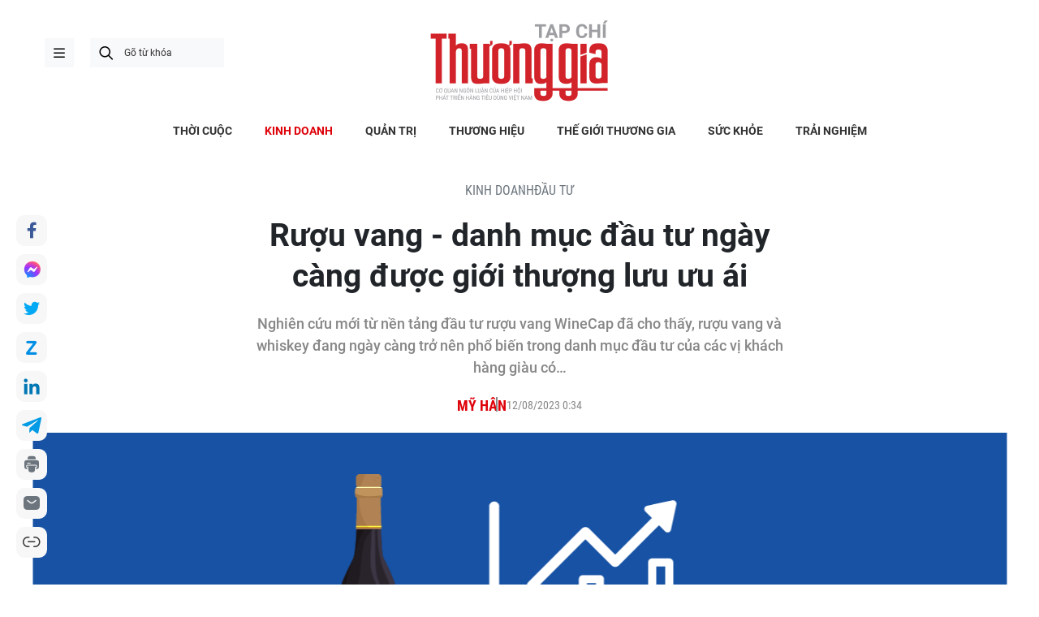

--- FILE ---
content_type: text/html;charset=utf-8
request_url: https://thuonggiaonline.vn/ruou-vang-danh-muc-dau-tu-ngay-cang-duoc-gioi-thuong-luu-uu-ai-post534755.html
body_size: 25036
content:
<!DOCTYPE html> <html lang="vi"> <head> <title>Rượu vang - danh mục đầu tư ngày càng được giới thượng lưu ưu ái | Thương gia - Thông tin cập nhật, quan điểm độc lập</title> <meta name="description" content="Nghiên cứu mới từ nền tảng đầu tư rượu vang WineCap đã cho thấy, rượu vang và whiskey đang ngày càng trở nên phổ biến trong danh mục đầu tư của các vị khách hàng giàu có…"/> <meta name="keywords" content="rượu vang, đầu tư"/> <meta name="news_keywords" content="rượu vang, đầu tư"/> <meta http-equiv="Content-Type" content="text/html; charset=utf-8" /> <meta http-equiv="X-UA-Compatible" content="IE=edge"/> <meta http-equiv="refresh" content="1800" /> <meta name="revisit-after" content="1 days" /> <meta name="viewport" content="width=device-width, initial-scale=1"> <meta http-equiv="content-language" content="vi" /> <meta name="format-detection" content="telephone=no"/> <meta name="format-detection" content="address=no"/> <meta name="apple-mobile-web-app-capable" content="yes"> <meta name="apple-mobile-web-app-status-bar-style" content="black"> <meta name="apple-mobile-web-app-title" content="Thương gia - Thông tin cập nhật, quan điểm độc lập"/> <meta name="referrer" content="no-referrer-when-downgrade"/> <link rel="shortcut icon" href="https://cdn.thuonggiaonline.vn/assets/web/styles/img/favicon.ico" type="image/x-icon" /> <link rel="preconnect" href="https://cdn.thuonggiaonline.vn"/> <link rel="dns-prefetch" href="https://cdn.thuonggiaonline.vn"/> <link rel="dns-prefetch" href="//www.google-analytics.com" /> <link rel="dns-prefetch" href="//www.googletagmanager.com" /> <link rel="dns-prefetch" href="//stc.za.zaloapp.com" /> <link rel="dns-prefetch" href="//fonts.googleapis.com" /> <script> var cmsConfig = { domainDesktop: 'https://thuonggiaonline.vn', domainMobile: 'https://thuonggiaonline.vn', domainApi: 'https://api.thuonggiaonline.vn', domainStatic: 'https://cdn.thuonggiaonline.vn', domainLog: 'https://log.thuonggiaonline.vn', googleAnalytics: 'G\-B3HYDPEZ9Y', siteId: 0, pageType: 1, objectId: 534755, adsZone: 9, allowAds: true, adsLazy: true, antiAdblock: false, }; if (window.location.protocol !== 'https:' && window.location.hostname.indexOf('thuonggiaonline.vn') !== -1) { window.location = 'https://' + window.location.hostname + window.location.pathname + window.location.hash; } var USER_AGENT=window.navigator&&(window.navigator.userAgent||window.navigator.vendor)||window.opera||"",IS_MOBILE=/Android|webOS|iPhone|iPod|BlackBerry|Windows Phone|IEMobile|Mobile Safari|Opera Mini/i.test(USER_AGENT);function setCookie(e,o,i){var n=new Date,i=(n.setTime(n.getTime()+24*i*60*60*1e3),"expires="+n.toUTCString());document.cookie=e+"="+o+"; "+i+";path=/;"}function getCookie(e){var o=document.cookie.indexOf(e+"="),i=o+e.length+1;return!o&&e!==document.cookie.substring(0,e.length)||-1===o?null:(-1===(e=document.cookie.indexOf(";",i))&&(e=document.cookie.length),unescape(document.cookie.substring(i,e)))}; </script> <script> if(USER_AGENT && USER_AGENT.indexOf("facebot") <= 0 && USER_AGENT.indexOf("facebookexternalhit") <= 0) { var query = ''; var hash = ''; if (window.location.search) query = window.location.search; if (window.location.hash) hash = window.location.hash; var canonicalUrl = 'https://thuonggiaonline.vn/ruou-vang-danh-muc-dau-tu-ngay-cang-duoc-gioi-thuong-luu-uu-ai-post534755.html' + query + hash ; var curUrl = decodeURIComponent(window.location.href); if(!location.port && canonicalUrl.startsWith("http") && curUrl != canonicalUrl){ window.location.replace(canonicalUrl); } } </script> <meta name="author" content="Thương gia - Thông tin cập nhật, quan điểm độc lập" /> <meta name="copyright" content="Copyright © 2025 by Thương gia - Thông tin cập nhật, quan điểm độc lập" /> <meta name="RATING" content="GENERAL" /> <meta name="GENERATOR" content="Thương gia - Thông tin cập nhật, quan điểm độc lập" /> <meta content="Thương gia - Thông tin cập nhật, quan điểm độc lập" itemprop="sourceOrganization" name="source"/> <meta content="news" itemprop="genre" name="medium"/> <meta name="robots" content="noarchive, max-image-preview:large, index, follow" /> <meta name="GOOGLEBOT" content="noarchive, max-image-preview:large, index, follow" /> <link rel="canonical" href="https://thuonggiaonline.vn/ruou-vang-danh-muc-dau-tu-ngay-cang-duoc-gioi-thuong-luu-uu-ai-post534755.html" /> <meta property="og:site_name" content="Thương gia - Thông tin cập nhật, quan điểm độc lập"/> <meta property="og:rich_attachment" content="true"/> <meta property="og:type" content="article"/> <meta property="og:url" content="https://thuonggiaonline.vn/ruou-vang-danh-muc-dau-tu-ngay-cang-duoc-gioi-thuong-luu-uu-ai-post534755.html"/> <meta property="og:image" content="https://cdn.thuonggiaonline.vn/images/9ab7e0d79d3cfb93360377d8dbf39426679514c1167408190d5828ef61eea86eb4f8531155645b2b6d9486065b73460b3e11d2d33155488d0c55e709b328718c/vang-7260.png"/> <meta property="og:image:width" content="1200"/> <meta property="og:image:height" content="630"/> <meta property="og:title" content="Rượu vang - danh mục đầu tư ngày càng được giới thượng lưu ưu ái"/> <meta property="og:description" content="Nghiên cứu mới từ nền tảng đầu tư rượu vang WineCap đã cho thấy, rượu vang và whiskey đang ngày càng trở nên phổ biến trong danh mục đầu tư của các vị khách hàng giàu có…"/> <meta name="twitter:card" value="summary"/> <meta name="twitter:url" content="https://thuonggiaonline.vn/ruou-vang-danh-muc-dau-tu-ngay-cang-duoc-gioi-thuong-luu-uu-ai-post534755.html"/> <meta name="twitter:title" content="Rượu vang - danh mục đầu tư ngày càng được giới thượng lưu ưu ái"/> <meta name="twitter:description" content="Nghiên cứu mới từ nền tảng đầu tư rượu vang WineCap đã cho thấy, rượu vang và whiskey đang ngày càng trở nên phổ biến trong danh mục đầu tư của các vị khách hàng giàu có…"/> <meta name="twitter:image" content="https://cdn.thuonggiaonline.vn/images/9ab7e0d79d3cfb93360377d8dbf39426679514c1167408190d5828ef61eea86eb4f8531155645b2b6d9486065b73460b3e11d2d33155488d0c55e709b328718c/vang-7260.png"/> <meta name="twitter:site" content="@Thương gia - Thông tin cập nhật, quan điểm độc lập"/> <meta name="twitter:creator" content="@Thương gia - Thông tin cập nhật, quan điểm độc lập"/> <meta property="article:publisher" content="https://www.facebook.com/thuonggiaonline/" /> <meta property="article:tag" content="Rượu vang,danh mục đầu tư,giới thượng lưu,hàng rào lạm phát"/> <meta property="article:section" content="KINH DOANH,Phong cách sống,Đầu tư,Du lịch" /> <meta property="article:published_time" content="2023-08-12T07:34:12+0700"/> <meta property="article:modified_time" content="2023-08-12T07:19:25+0700"/> <link rel="amphtml" href="https://thuonggiaonline.vn/ruou-vang-danh-muc-dau-tu-ngay-cang-duoc-gioi-thuong-luu-uu-ai-post534755.amp" /> <script type="application/ld+json"> { "@context": "http://schema.org", "@type": "Organization", "name": "Thương gia - Thông tin cập nhật, quan điểm độc lập", "url": "https://thuonggiaonline.vn", "logo": "https://cdn.thuonggiaonline.vn/assets/web/styles/img/logo.png", "foundingDate": "2011", "founders": [ { "@type": "Person", "name": "Hiệp hội phát triển hàng tiêu dùng Việt Nam" } ], "address": [ { "@type": "PostalAddress", "streetAddress": "Số 14, Khu 249A Thụy Khuê, Phường Ngọc Hà, Hà Nội", "addressLocality": "Hà Nội City", "addressRegion": "Northeast", "postalCode": "100000", "addressCountry": "VNM" } ], "contactPoint": [ { "@type": "ContactPoint", "telephone": "+84-599-000-222", "contactType": "customer service" }, { "@type": "ContactPoint", "telephone": "+84-783-175-999", "contactType": "customer service" } ], "sameAs": [ "https://www.facebook.com/thuonggiaonline" ] } </script> <script type="application/ld+json"> { "@context" : "https://schema.org", "@type" : "WebSite", "name": "Thương gia - Thông tin cập nhật, quan điểm độc lập", "url": "https://thuonggiaonline.vn", "alternateName" : "Tạp chí Thương Gia, Cơ quan của Hiệp hội phát triển hàng tiêu dùng Việt Nam", "potentialAction": { "@type": "SearchAction", "target": { "@type": "EntryPoint", "urlTemplate": "https://thuonggiaonline.vn/search/?q={search_term_string}" }, "query-input": "required name=search_term_string" } } </script> <script type="application/ld+json"> { "@context":"http://schema.org", "@type":"BreadcrumbList", "itemListElement":[ { "@type":"ListItem", "position":1, "item":{ "@id":"https://thuonggiaonline.vn/kinh-doanh/khoi-nghiep/", "name":"Đầu tư" } } ] } </script> <script type="application/ld+json"> { "@context": "http://schema.org", "@type": "NewsArticle", "mainEntityOfPage":{ "@type":"WebPage", "@id":"https://thuonggiaonline.vn/ruou-vang-danh-muc-dau-tu-ngay-cang-duoc-gioi-thuong-luu-uu-ai-post534755.html" }, "headline": "Rượu vang - danh mục đầu tư ngày càng được giới thượng lưu ưu ái", "description": "Nghiên cứu mới từ nền tảng đầu tư rượu vang WineCap đã cho thấy, rượu vang và whiskey đang ngày càng trở nên phổ biến trong danh mục đầu tư của các vị khách hàng giàu có…", "image": { "@type": "ImageObject", "url": "https://cdn.thuonggiaonline.vn/images/9ab7e0d79d3cfb93360377d8dbf39426679514c1167408190d5828ef61eea86eb4f8531155645b2b6d9486065b73460b3e11d2d33155488d0c55e709b328718c/vang-7260.png", "width" : 1200, "height" : 675 }, "datePublished": "2023-08-12T07:34:12+0700", "dateModified": "2023-08-12T07:19:25+0700", "author": { "@type": "Person", "name": "Mỹ Hân" }, "publisher": { "@type": "Organization", "name": "Thương gia - Thông tin cập nhật, quan điểm độc lập", "logo": { "@type": "ImageObject", "url": "https://cdn.thuonggiaonline.vn/assets/web/styles/img/logo.png" } } } </script> <link rel="preload" href="https://cdn.thuonggiaonline.vn/assets/web/styles/css/main.min-1.0.15.css" as="style"> <link rel="preload" href="https://cdn.thuonggiaonline.vn/assets/web/js/main.min-1.0.20.js" as="script"> <link rel="preload" href="https://cdn.thuonggiaonline.vn/assets/web/js/detail.min-1.0.11.js" as="script"> <link rel="preload" href="https://common.mcms.one/assets/styles/css/thuonggia-1.0.5.css" as="style"> <link rel="stylesheet" href="https://common.mcms.one/assets/styles/css/thuonggia-1.0.5.css"> <link id="cms-style" rel="stylesheet" href="https://cdn.thuonggiaonline.vn/assets/web/styles/css/main.min-1.0.15.css"> <script type="text/javascript"> var _metaOgUrl = 'https://thuonggiaonline.vn/ruou-vang-danh-muc-dau-tu-ngay-cang-duoc-gioi-thuong-luu-uu-ai-post534755.html'; var page_title = document.title; var tracked_url = window.location.pathname + window.location.search + window.location.hash; var cate_path = 'kinh-doanh/khoi-nghiep'; if (cate_path.length > 0) { tracked_url = "/" + cate_path + tracked_url; } </script> <script async="" src="https://www.googletagmanager.com/gtag/js?id=G-B3HYDPEZ9Y"></script> <script> window.dataLayer = window.dataLayer || []; function gtag(){dataLayer.push(arguments);} gtag('js', new Date()); gtag('config', 'G-B3HYDPEZ9Y', {page_path: tracked_url}); </script> <script>window.dataLayer = window.dataLayer || [];dataLayer.push({'pageCategory': '/kinh\-doanh\/khoi\-nghiep'});</script> <script> window.dataLayer = window.dataLayer || []; dataLayer.push({ 'event': 'Pageview', 'articleId': '534755', 'articleTitle': 'Rượu vang - danh mục đầu tư ngày càng được giới thượng lưu ưu ái', 'articleCategory': 'KINH DOANH,Phong cách sống,Đầu tư,Du lịch', 'articleAlowAds': true, 'articleAuthor': 'Mỹ Hân', 'articleType': 'longform', 'articleTags': 'Rượu vang,danh mục đầu tư,giới thượng lưu,hàng rào lạm phát', 'articlePublishDate': '2023-08-12T07:34:12+0700', 'articleThumbnail': 'https://cdn.thuonggiaonline.vn/images/9ab7e0d79d3cfb93360377d8dbf39426679514c1167408190d5828ef61eea86eb4f8531155645b2b6d9486065b73460b3e11d2d33155488d0c55e709b328718c/vang-7260.png', 'articleShortUrl': 'https://thuonggiaonline.vn/ruou-vang-danh-muc-dau-tu-ngay-cang-duoc-gioi-thuong-luu-uu-ai-post534755.html', 'articleFullUrl': 'https://thuonggiaonline.vn/ruou-vang-danh-muc-dau-tu-ngay-cang-duoc-gioi-thuong-luu-uu-ai-post534755.html', }); </script> <script> window.dataLayer = window.dataLayer || []; dataLayer.push({'articleAuthor': 'Mỹ Hân', 'articleAuthorID': '154'}); </script> <script type='text/javascript'> gtag('event', 'article_page',{ 'articleId': '534755', 'articleTitle': 'Rượu vang - danh mục đầu tư ngày càng được giới thượng lưu ưu ái', 'articleCategory': 'KINH DOANH,Phong cách sống,Đầu tư,Du lịch', 'articleAlowAds': true, 'articleAuthor': 'Mỹ Hân', 'articleType': 'longform', 'articleTags': 'Rượu vang,danh mục đầu tư,giới thượng lưu,hàng rào lạm phát', 'articlePublishDate': '2023-08-12T07:34:12+0700', 'articleThumbnail': 'https://cdn.thuonggiaonline.vn/images/9ab7e0d79d3cfb93360377d8dbf39426679514c1167408190d5828ef61eea86eb4f8531155645b2b6d9486065b73460b3e11d2d33155488d0c55e709b328718c/vang-7260.png', 'articleShortUrl': 'https://thuonggiaonline.vn/ruou-vang-danh-muc-dau-tu-ngay-cang-duoc-gioi-thuong-luu-uu-ai-post534755.html', 'articleFullUrl': 'https://thuonggiaonline.vn/ruou-vang-danh-muc-dau-tu-ngay-cang-duoc-gioi-thuong-luu-uu-ai-post534755.html', }); </script> <script async src="https://sp.zalo.me/plugins/sdk.js"></script> </head> <body class="detail-page longform"> <header class="site-header"> <div class="container"> <div class="content-header"> <a href="" class="ic-menu">menu</a> <div class="wrap-search"> <i class="ic-search btn_search"></i> <input type="text" class="txtsearch" placeholder="Gõ từ khóa"> </div> <a class="logo" href="/" title="Thương gia - Thông tin cập nhật, quan điểm độc lập">Thương gia - Thông tin cập nhật, quan điểm độc lập</a> </div> </div> <div class="navigation sticky"> <ul class="menu"> <li> <a href="/" class="ic-home" title="Trang chủ">Trang chủ</a> </li> <li> <a class="" href="https://thuonggiaonline.vn/thoi-cuoc/" title="THỜI CUỘC">THỜI CUỘC</a> </li> <li> <a class="active" href="https://thuonggiaonline.vn/kinh-doanh/" title="KINH DOANH">KINH DOANH</a> <ul class="sub-menu"> <li> <a href="https://thuonggiaonline.vn/kinh-doanh/ngan-hang/" title="Ngân hàng">Ngân hàng</a> </li> <li> <a href="https://thuonggiaonline.vn/kinh-doanh/chung-khoan/" title="Chứng khoán">Chứng khoán</a> </li> <li> <a href="https://thuonggiaonline.vn/kinh-doanh/khoi-nghiep/" title="Đầu tư">Đầu tư</a> </li> <li> <a href="https://thuonggiaonline.vn/kinh-doanh/bat-dong-san/" title="Nhà đất">Nhà đất</a> </li> <li> <a href="https://thuonggiaonline.vn/kinh-doanh/thi-truong/" title="Thị trường">Thị trường</a> </li> <li> <a href="https://thuonggiaonline.vn/kinh-doanh/cong-nghe/" title="Công nghệ">Công nghệ</a> </li> <li> <a href="https://thuonggiaonline.vn/kinh-doanh/xe-plus/" title="Xe plus">Xe plus</a> </li> </ul> </li> <li> <a class="" href="https://thuonggiaonline.vn/quan-tri/" title="QUẢN TRỊ">QUẢN TRỊ</a> </li> <li> <a class="" href="https://thuonggiaonline.vn/thuong-hieu/" title="THƯƠNG HIỆU">THƯƠNG HIỆU</a> </li> <li> <a class="" href="https://thuonggiaonline.vn/the-gioi-thuong-gia/" title="THẾ GIỚI THƯƠNG GIA">THẾ GIỚI THƯƠNG GIA</a> <ul class="sub-menu"> <li> <a href="https://thuonggiaonline.vn/the-gioi-thuong-gia/guong-mat-noi-bat/" title="Gương mặt nổi bật">Gương mặt nổi bật</a> </li> <li> <a href="https://thuonggiaonline.vn/the-gioi-thuong-gia/quoc-te/" title="Quốc tế">Quốc tế</a> </li> </ul> </li> <li> <a class="" href="https://thuonggiaonline.vn/suc-khoe/" title="SỨC KHỎE">SỨC KHỎE</a> </li> <li> <a class="" href="https://thuonggiaonline.vn/trai-nghiem/" title="TRẢI NGHIỆM">TRẢI NGHIỆM</a> <ul class="sub-menu"> <li> <a href="https://thuonggiaonline.vn/trai-nghiem/du-lich/" title="Du lịch">Du lịch</a> </li> <li> <a href="https://thuonggiaonline.vn/trai-nghiem/thoi-trang/" title="Thời trang">Thời trang</a> </li> <li> <a href="https://thuonggiaonline.vn/trai-nghiem/doi-song/" title="Đời sống">Đời sống</a> </li> </ul> </li> </ul> </div> </header> <ul class="mega-menu"> <li class="close"> <i class="ic-close"></i> </li> <li> <a href="/" title="Trang chủ">Trang chủ</a> </li> <li> <a class="" href="https://thuonggiaonline.vn/thoi-cuoc/" title="THỜI CUỘC">THỜI CUỘC</a> </li> <li> <a class="active" href="https://thuonggiaonline.vn/kinh-doanh/" title="KINH DOANH">KINH DOANH</a> <i class="ic-down"></i> <ul class="sub-menu"> <li> <a href="https://thuonggiaonline.vn/kinh-doanh/xe-plus/" title="Xe plus">Xe plus</a> </li> <li> <a href="https://thuonggiaonline.vn/kinh-doanh/cong-nghe/" title="Công nghệ">Công nghệ</a> </li> <li> <a href="https://thuonggiaonline.vn/kinh-doanh/ngan-hang/" title="Ngân hàng">Ngân hàng</a> </li> <li> <a href="https://thuonggiaonline.vn/kinh-doanh/thi-truong/" title="Thị trường">Thị trường</a> </li> <li> <a href="https://thuonggiaonline.vn/kinh-doanh/bat-dong-san/" title="Nhà đất">Nhà đất</a> </li> <li> <a href="https://thuonggiaonline.vn/kinh-doanh/chung-khoan/" title="Chứng khoán">Chứng khoán</a> </li> <li> <a href="https://thuonggiaonline.vn/kinh-doanh/khoi-nghiep/" title="Đầu tư">Đầu tư</a> </li> </ul> </li> <li> <a class="" href="https://thuonggiaonline.vn/quan-tri/" title="QUẢN TRỊ">QUẢN TRỊ</a> </li> <li> <a class="" href="https://thuonggiaonline.vn/thuong-hieu/" title="THƯƠNG HIỆU">THƯƠNG HIỆU</a> </li> <li> <a class="" href="https://thuonggiaonline.vn/the-gioi-thuong-gia/" title="THẾ GIỚI THƯƠNG GIA">THẾ GIỚI THƯƠNG GIA</a> <i class="ic-down"></i> <ul class="sub-menu"> <li> <a href="https://thuonggiaonline.vn/the-gioi-thuong-gia/guong-mat-noi-bat/" title="Gương mặt nổi bật">Gương mặt nổi bật</a> </li> <li> <a href="https://thuonggiaonline.vn/the-gioi-thuong-gia/quoc-te/" title="Quốc tế">Quốc tế</a> </li> </ul> </li> <li> <a class="" href="https://thuonggiaonline.vn/trai-nghiem/" title="TRẢI NGHIỆM">TRẢI NGHIỆM</a> <i class="ic-down"></i> <ul class="sub-menu"> <li> <a href="https://thuonggiaonline.vn/trai-nghiem/du-lich/" title="Du lịch">Du lịch</a> </li> <li> <a href="https://thuonggiaonline.vn/trai-nghiem/thoi-trang/" title="Thời trang">Thời trang</a> </li> </ul> </li> <li> <a class="" href="https://thuonggiaonline.vn/suc-khoe/" title="SỨC KHỎE">SỨC KHỎE</a> </li> <li> <a class="" href="https://thuonggiaonline.vn/multimedia/" title="Multimedia">Multimedia</a> <i class="ic-down"></i> <ul class="sub-menu"> <li> <a href="https://thuonggiaonline.vn/infographic/" title="Infographic">Infographic</a> </li> <li> <a href="https://thuonggiaonline.vn/video/" title="Video">Video</a> </li> <li> <a href="https://thuonggiaonline.vn/emagazine/" title="Emagazine">Emagazine</a> </li> </ul> </li> <li> <a class="" href="https://thuonggiaonline.vn/epaper/" title="Epaper">Epaper</a> </li> </ul> <div class="backdrop-menu"></div> <div class="site-body"> <div class="container longform"> <div class="article"> <div class="breadcrumbs-detail"> <h2 class="main"> <a href="https://thuonggiaonline.vn/kinh-doanh/" title="KINH DOANH">KINH DOANH</a> </h2> <h2 class="main"> <a href="https://thuonggiaonline.vn/kinh-doanh/khoi-nghiep/" title="Đầu tư">Đầu tư</a> </h2> </div> <div class="social sticky"> <a href="javascript:void(0);" class="facebook" data-rel="facebook" title="Chia sẻ qua Facebook">Chia sẻ qua Facebook</a> <a href="javascript:void(0);" class="mess" data-rel="messenger" title="Chia sẻ qua Messenger">Chia sẻ qua Messenger</a> <a href="javascript:void(0);" class="twitter" data-rel="twitter" data-href="https://thuonggiaonline.vn/ruou-vang-danh-muc-dau-tu-ngay-cang-duoc-gioi-thuong-luu-uu-ai-post534755.html" title="Chia sẻ qua Twitter">Chia sẻ qua Twitter</a> <a href="javascript:void(0);" class="zalo zalo-share-button" data-href="https://thuonggiaonline.vn/ruou-vang-danh-muc-dau-tu-ngay-cang-duoc-gioi-thuong-luu-uu-ai-post534755.html" data-oaid="3653021676314237043" data-layout="1" data-color="blue" data-customize="true">Chia sẻ qua Zalo</a> <a href="javascript:void(0);" class="linkedIn" data-rel="linkedin" title="Chia sẻ qua LinkedIn">Chia sẻ qua LinkedIn</a> <a href="javascript:void(0);" class="telegram" data-rel="telegram" title="Chia sẻ qua Telegram">Chia sẻ qua Telegram</a> <a href="javascript:void(0);" class="print sendprint" title="In bài viết">In bài viết</a> <a href="javascript:void(0);" class="mail sendmail" title="Chia sẻ qua Email">Chia sẻ qua Email</a> <a href="javascript:void(0);" class="link" data-rel="copy" title="Copy link bài viết">Copy link bài viết</a> </div> <h1 class="article__title cms-title "> Rượu vang - danh mục đầu tư ngày càng được giới thượng lưu ưu ái </h1> <div class="article__sapo cms-desc"> <p>Nghiên cứu mới từ nền tảng đầu tư rượu vang WineCap đã cho thấy, rượu vang và whiskey đang ngày càng trở nên phổ biến trong danh mục đầu tư của các vị khách hàng giàu có…</p> </div> <div id="adsWeb_AdsArticleAfterSapo" class="banner " data-platform="1" data-position="Web_AdsArticleAfterSapo" style="display:none"> </div> <div class="article__meta"> <span class="author cms-author"> Mỹ Hân </span> <time class="time" datetime="2023-08-12T07:34:12+0700" data-time="1691800452" data-friendly="false">12/08/2023 07:34</time> <meta class="cms-date" itemprop="datePublished" content="2023-08-12T07:34:12+0700"> </div> <div class="article__body zce-content-body cms-body" itemprop="articleBody"> <style>.t1 { text-align: center; }</style>
<figure class="max-width"> <img src="[data-uri]" id="171724" alt="rượu vang 1.png" data-width="1200" data-height="385" data-image-id="171724" class="lazyload cms-photo" data-large-src="https://cdn.thuonggiaonline.vn/images/3515955d6ce5fd8813b2a8e798c5b11d09d579661e6d13b566189d11c385abf66bfb352e9bc4fbf6e76902067a3f2b094ec25f1da4e0b5243b1875a41d10caaa/ruou-vang-1-5376.png" data-src="https://cdn.thuonggiaonline.vn/images/b9e10204fc696c59edee92eff4771f6209d579661e6d13b566189d11c385abf66bfb352e9bc4fbf6e76902067a3f2b094ec25f1da4e0b5243b1875a41d10caaa/ruou-vang-1-5376.png" width="1200" height="385">
</figure>
<p><b>Nhu cầu về rượu vang hảo hạng (fine wine) đang vượt xa hàng loạt các nhóm tài sản đầu tư khác - chẳng hạn như đồng hồ, túi xách và tác phẩm nghệ thuật - theo nghiên cứu mới nhất của WineCap cho thấy, với việc các nhà đầu tư chọn danh mục này như một một hàng rào để chống lạm phát. </b></p>
<h3 class="t1">PASSION ASSET: “TÀI SẢN ĐAM MÊ”</h3>
<p>Báo cáo “Fine Wine: The Journey from Passion Asset to Mainstream Asset Class” của WineCap đã xếp hạng rượu vang lên trên nhiều danh mục khác trong nhóm “Passion Asset” (Tài sản Đam mê) như xe cổ, túi xách hàng hiệu, đồng hồ xa xỉ và tác phẩm nghệ thuật. Cũng theo đó, 96% các nhà quản lý tài sản tin rằng nhu cầu đối với đầu tư rượu vang sẽ tăng lên, và cứ 3 trong số 5 người được khảo sát đều nói rằng nó sẽ có khả năng tăng đáng kể.</p>
<div class="notebox align-center outset-right cms-note"> <p>Báo cáo “Fine Wine: The Journey from Passion Asset to Mainstream Asset Class” được thực hiện bởi 50 nhà quản lý tài sản và cố vấn tài chính có trụ sở tại Vương quốc Anh, những người chỉ phục vụ nhóm khách hàng có giá trị ròng cao, từ 100.000 bảng Anh (tương đương 3 tỷ VND) trở lên.</p>
</div>
<p>London được đánh giá là thị trường lớn nhất cho rượu vang hảo hạng, vì vậy hầu hết giao dịch được thực hiện bằng đồng bảng Anh. Ông Jeremy Howard, Giám đốc điều hành của nhà bán buôn và nhập khẩu Cru World Wine cho biết: “Theo nghiên cứu, các nhà quản lý và cố vấn tài sản của Vương quốc Anh ước tính rằng hơn 40% cơ sở khách hàng có giá trị ròng cao của họ đều đầu tư cho rượu vang hảo hạng với mức phân bổ danh mục đầu tư trung bình rơi vào khoảng 10%”.</p>
<p>Cult Wines, một trong những nền tảng giao dịch rượu vang cao cấp, đã ghi nhận tổng doanh thu bán hàng lên tới 116 triệu USD vào năm 2022, tăng 32% so với năm trước đó. Công ty hiện đang quản lý số tài sản rượu hảo hạng trị giá 375 triệu USD (tăng 45% so với 2021).</p>
<div class="ads_middle"> <div id="adsWeb_AdsArticleMiddle" class="banner fyi" data-platform="1" data-position="Web_AdsArticleMiddle"> </div>
</div>
<p>Theo chia sẻ của ông Jeremy Howard, có một số yếu tố đang thúc đẩy sự bùng nổ đầu tư vào rượu vang hảo hạng hiện nay.</p>
<p>Một thế hệ các nhà đầu tư lớn tuổi, vốn có hiểu biết về kinh tế và cả nghiên cứu học thuật, đều ủng hộ quan điểm rằng việc sở hữu một nguồn cung, vật chất, tài sản cố định là một cách tốt để bảo vệ tài sản của mình khỏi lạm phát. “Và không có nhiều loại tài sản có được nguồn cung ổn định như rượu vang và rượu mạnh”, ông Howard khẳng định.</p>
<p>Nhưng ngày nay cũng có một thế hệ nhà đầu tư mới tham gia vào thị trường rượu cao cấp. Ông Howard tin rằng nhóm bạn trẻ yêu thích “cách tiếp cận DIY (Do It Yourself - Tự làm)” để quản lý khối tài sản của riêng họ và tỏ ra hoài nghi về các cấu trúc quỹ tài sản truyền thống.</p>
<p>“Thế hệ ‘”Cá cược Phố Wall” này đang dần tìm đường đến với rượu vang và rượu mạnh, nhưng họ lại có một lập trường chủ động hơn nhiều. Thay vì mua một vài thùng và cất chúng trong một thập kỷ, phân khúc trẻ tuổi này đang tham gia giao dịch và chào bán mỗi ngày để tìm cách thu được nhiều lợi nhuận nhất có thể theo cách đó”, ông Howard giải thích thêm.</p>
<figure class="max-width"> <img src="[data-uri]" id="171725" alt="rượu vang 2.jpg" data-width="5528" data-height="2880" data-image-id="171725" class="lazyload cms-photo" data-large-src="https://cdn.thuonggiaonline.vn/images/3515955d6ce5fd8813b2a8e798c5b11d09d579661e6d13b566189d11c385abf6efcf8edca6d296e7f03eda42768b1e6e26c55afdf7d207604d19ab6ff794ae6f/ruou-vang-2-4666.jpg" data-src="https://cdn.thuonggiaonline.vn/images/b9e10204fc696c59edee92eff4771f6209d579661e6d13b566189d11c385abf6efcf8edca6d296e7f03eda42768b1e6e26c55afdf7d207604d19ab6ff794ae6f/ruou-vang-2-4666.jpg" width="2000" height="1041">
</figure>
<h3 class="t1">HÀNG RÀO CHỐNG LẠI BIẾN ĐỘNG KINH TẾ</h3>
<p>Sự chú ý dành cho danh mục đầu tư rượu vang là hoàn toàn dễ hiểu. Rượu vang đã có tốc độ tăng trưởng gộp hàng năm là 10% trong 30 năm qua, theo chỉ số Liv-Ex, theo dõi tốc độ tăng trưởng của rượu cao cấp. Nó có mối tương quan khá thấp với thị trường chứng khoán và được ca ngợi như một hàng rào có giá trị chống lại sự dao động của giá cổ phiếu và tài sản vật chất, cũng như cả lạm phát.</p>
<figure class="max-width"> <img src="[data-uri]" id="171727" alt="tai-san-cao-cap.jpg" data-width="1920" data-height="1577" data-image-id="171727" class="lazyload cms-photo" data-large-src="https://cdn.thuonggiaonline.vn/images/3515955d6ce5fd8813b2a8e798c5b11d09d579661e6d13b566189d11c385abf60670e1f93c182a9187c89d30382bd6faaafbd755afa9b88486f16e04be9a2a27/tai-san-cao-cap-8168.jpg" data-src="https://cdn.thuonggiaonline.vn/images/b9e10204fc696c59edee92eff4771f6209d579661e6d13b566189d11c385abf60670e1f93c182a9187c89d30382bd6faaafbd755afa9b88486f16e04be9a2a27/tai-san-cao-cap-8168.jpg" width="1920" height="1576">
</figure>
<div class="ads_middle"> <div id="adsWeb_AdsArticleMiddle1" class="banner fyi" data-platform="1" data-position="Web_AdsArticleMiddle1"> </div>
</div>
<p>Rượu vang có thể tăng giá trị ngay cả trong thời kỳ suy thoái hoặc thời kỳ bất ổn tài chính. Những năm qua là một ví dụ điển hình. Trong khi thế giới vật lộn với đại dịch, chiến tranh và lạm phát, thì rượu vang lại có xu hướng tăng giá. Chỉ riêng trong nửa thập kỷ qua, giá trung bình của một chai rượu vang hảo hạng đã tăng đáng kể hơn 40%, theo chỉ số Liv-ex 1000. Cụ thể, một chai vang được bán với giá 200 bảng Anh vào khoảng tháng 5/2020, nhưng chỉ trong 2 năm rưỡi đã tăng lên hơn 325 bảng Anh tính đến tháng 9/2022.</p>
<p>Trích dẫn một thống kê trước đây của ngân hàng SVB (Silicon Valley Bank) được công bố trên website chính thức, tổng khoản vay cho các doanh nghiệp rượu vang kể từ năm 1994 đến nay là 4 tỷ USD, với tập khách hàng lên 400 đơn vị, bao gồm nhà máy rượu, vườn nho và nhà cung cấp. Trong khi đó, hồ sơ của SEC cho thấy SVB có khoảng 1,2 tỷ USD dư nợ từ các khách hàng rượu cao cấp khi ngân hàng sụp đổ vào hồi tháng 3 đầu năm nay.</p>
<p>Mặc dù vậy, bộ phận phụ trách tài chính cho lĩnh vực rượu cao cấp của ngân hàng vẫn phát triển mạnh mẽ dưới thời chủ sở hữu mới - ngân hàng First Citizens. “Bất chấp cuộc khủng hoảng ngân hàng vào tháng 3, chúng tôi vẫn có thể giữ chân tất cả nhân viên và khách hàng vay vốn của mình. Trên thực tế, chúng tôi hiện đang trải qua thời kỳ tăng trưởng trên mức trung bình, điều này nghe có vẻ không hợp lý, nhưng đó là sự thật", theo ông Rob McMillan, trưởng bộ phận cho biết.</p>
<figure class="outset-left"> <img src="[data-uri]" id="171726" alt="rượu vang.jpg" data-width="640" data-height="426" data-image-id="171726" class="lazyload cms-left cms-photo" data-large-src="https://cdn.thuonggiaonline.vn/images/3515955d6ce5fd8813b2a8e798c5b11d09d579661e6d13b566189d11c385abf64ad197cd0d182b08536509dce9bb81955ec9d367b0566e04cfb5730c15f387a5/ruou-vang-5881.jpg" data-src="https://cdn.thuonggiaonline.vn/images/b9e10204fc696c59edee92eff4771f6209d579661e6d13b566189d11c385abf64ad197cd0d182b08536509dce9bb81955ec9d367b0566e04cfb5730c15f387a5/ruou-vang-5881.jpg" width="640" height="426">
</figure>
<p>Theo báo cáo của WineCap, 72% các nhà quản lý tài sản và cố vấn tài chính mong đợi nhu cầu về rượu vang và whiskey quý hiếm sẽ còn tăng hơn nữa trong năm tới.</p>
<p>Có một số lý do tại sao rượu vang có xu hướng thoát khỏi những cú sốc thị trường. Thứ nhất, với tư cách là tài sản vật chất, nó ít nhạy cảm hơn với lạm phát, giống vàng, bất động sản hay tác phẩm nghệ thuật. Thứ hai, thị trường là của tư nhân. Người mua thường là những cá nhân có giá trị ròng cao hoặc siêu cao, vì vậy họ rất giàu có và đam mê. Thứ ba, nó là một tài sản hiếm và có chọn lọc.</p>
<div class="ads_middle"> <div id="adsWeb_AdsArticleMiddle2" class="banner fyi" data-platform="1" data-position="Web_AdsArticleMiddle2"> </div>
</div>
<p>Bên cạnh đó, một số chuyên gia tin rằng yếu tố khan hiếm của rượu vang hảo hạng đến nay đã khiến nó ngày càng có giá trị theo thời gian. Đã có một số dấu hiệu cho thấy nhu cầu đang vượt quá nguồn cung và giá từ đó sẽ được thúc đẩy. Điều này là đặc biệt đúng đối với các loại xuất xứ những vùng Burgundy, Champagne hay Bordeaux vì có sự giới hạn về số lượng có thể được sản xuất mỗi năm. Chẳng hạn, theo dữ liệu của WineCap tính đến ngày 30/5, rượu vang Domaine Leroy’s Nuits-Saint-Georges’ Aux Lavieres đã tăng giá trị 353% trong 5 năm vì quá khan hiếm.</p>
<blockquote class="quote cms-quote"> <p>Cru World Wine đang chứng kiến ​​sự gia tăng của những khách hàng có thu nhập ròng cao tìm đến rượu vang và rượu mạnh cao cấp như một cách đầu tư phòng ngừa lạm phát.</p>
</blockquote>
<p>Rượu ngon phải được thưởng thức từ từ. Theo cách tương tự, thị trường rượu vang cũng có xu hướng di chuyển với tốc độ chậm rãi hơn. Trong khi cổ phiếu có thể tăng vọt hoặc giảm mạnh trong vài tuần, thì sự biến động của rượu thường mất hàng tháng cho đến hàng năm. Do đó, với những nhà đầu tư "chịu chơi" muốn tìm kiếm sự ổn định và mới lạ cho danh mục tài sản của mình, thì rượu vang được xem như một lựa chọn đáng để cân nhắc.</p> <div id="adsWeb_AdsArticleAfterBody" class="banner " data-platform="1" data-position="Web_AdsArticleAfterBody" style="display:none"> </div> </div> <div class="article__tag"> <h3 class="box-heading"> <span class="title">từ khóa :</span> </h3> <div class="box-content"> <a href="https://thuonggiaonline.vn/tu-khoa/ruou-vang-tag189.html" title="Rượu vang">#Rượu vang</a> <a href="https://thuonggiaonline.vn/tu-khoa/danh-muc-dau-tu-tag11942.html" title="danh mục đầu tư">#danh mục đầu tư</a> <a href="https://thuonggiaonline.vn/tu-khoa/gioi-thuong-luu-tag47065.html" title="giới thượng lưu">#giới thượng lưu</a> <a href="https://thuonggiaonline.vn/tu-khoa/hang-rao-lam-phat-tag86322.html" title="hàng rào lạm phát">#hàng rào lạm phát</a> </div> </div> <div id="adsWeb_AdsArticleAfterTag" class="banner " data-platform="1" data-position="Web_AdsArticleAfterTag" style="display:none"> </div> <div class="timeline"> <h3 class="box-heading"> <span class="title">Xem thêm</span> </h3> <div class="box-content" data-source="related-news"> <article class="story" data-id="534720"> <figure class="story__thumb"> <a class="cms-link" href="https://thuonggiaonline.vn/10-tips-thuong-thuc-ruou-vang-sang-trong-va-tinh-te-post534720.html" title="10 tips thưởng thức rượu vang sang trọng và tinh tế"> <img class="lazyload" src="[data-uri]" data-src="https://cdn.thuonggiaonline.vn/images/54731e8bf2b8d8dcda09adbbbb04f2473ab801c28b2ac3942e2008043882469c9554cbd30ac7788238872daa111934cea0e998336644450084eb6419190162ca/2-5979.png" data-srcset="https://cdn.thuonggiaonline.vn/images/54731e8bf2b8d8dcda09adbbbb04f2473ab801c28b2ac3942e2008043882469c9554cbd30ac7788238872daa111934cea0e998336644450084eb6419190162ca/2-5979.png 1x, https://cdn.thuonggiaonline.vn/images/0e8e055237630b2b2ccee5677872c6bb3ab801c28b2ac3942e2008043882469c9554cbd30ac7788238872daa111934cea0e998336644450084eb6419190162ca/2-5979.png 2x" alt="10 tips giúp bạn uống rượu vang sang trọng và tinh tế"> <noscript><img src="https://cdn.thuonggiaonline.vn/images/54731e8bf2b8d8dcda09adbbbb04f2473ab801c28b2ac3942e2008043882469c9554cbd30ac7788238872daa111934cea0e998336644450084eb6419190162ca/2-5979.png" srcset="https://cdn.thuonggiaonline.vn/images/54731e8bf2b8d8dcda09adbbbb04f2473ab801c28b2ac3942e2008043882469c9554cbd30ac7788238872daa111934cea0e998336644450084eb6419190162ca/2-5979.png 1x, https://cdn.thuonggiaonline.vn/images/0e8e055237630b2b2ccee5677872c6bb3ab801c28b2ac3942e2008043882469c9554cbd30ac7788238872daa111934cea0e998336644450084eb6419190162ca/2-5979.png 2x" alt="10 tips giúp bạn uống rượu vang sang trọng và tinh tế" class="image-fallback"></noscript> </a> </figure> <h2 class="story__heading" data-tracking="534720"> <a class="cms-link" href="https://thuonggiaonline.vn/10-tips-thuong-thuc-ruou-vang-sang-trong-va-tinh-te-post534720.html" title="10 tips thưởng thức rượu vang sang trọng và tinh tế"> 10 tips thưởng thức rượu vang sang trọng và tinh tế </a> </h2> <div class="story__meta"> <p class="title-meta"> Ngọc Mai </p> </div> <div class="story__summary story__shorten"> <p>Rượu vang ẩn chứa nhiều điều độc đáo từ hương thơm đến mùi vị mà bạn cần phải thực sự tinh tế mới thưởng thức được thức uống hảo hạng này...</p> </div> </article> <article class="story" data-id="57352"> <figure class="story__thumb"> <a class="cms-link" href="https://thuonggiaonline.vn/le-hoi-ruou-vang-y-hang-dau-tro-lai-tp-ho-chi-minh-post57352.html" title="Lễ hội Rượu vang Ý hàng đầu trở lại TP. Hồ Chí Minh"> <img class="lazyload" src="[data-uri]" data-src="https://cdn.thuonggiaonline.vn/images/95be8892d8f9d1b262931a3dcba2eda2aaf89dc8d7b692bdf339fff9de78cd23b13ce6b15c36c1a5114054010ebc33661680e4588f938727a697799ed4d7deaf9fcfccabe81b0e2b4f9294bc0fdc160a5ec9d367b0566e04cfb5730c15f387a5/le-hoi-ruou-vang-y-hang-dau-tro-lai-ho-chi-minh-n3.jpg" data-srcset="https://cdn.thuonggiaonline.vn/images/95be8892d8f9d1b262931a3dcba2eda2aaf89dc8d7b692bdf339fff9de78cd23b13ce6b15c36c1a5114054010ebc33661680e4588f938727a697799ed4d7deaf9fcfccabe81b0e2b4f9294bc0fdc160a5ec9d367b0566e04cfb5730c15f387a5/le-hoi-ruou-vang-y-hang-dau-tro-lai-ho-chi-minh-n3.jpg 1x, https://cdn.thuonggiaonline.vn/images/1aff4d89343debbd018d12f9616b8760aaf89dc8d7b692bdf339fff9de78cd23b13ce6b15c36c1a5114054010ebc33661680e4588f938727a697799ed4d7deaf9fcfccabe81b0e2b4f9294bc0fdc160a5ec9d367b0566e04cfb5730c15f387a5/le-hoi-ruou-vang-y-hang-dau-tro-lai-ho-chi-minh-n3.jpg 2x" alt="Lễ hội Rượu vang Ý hàng đầu trở lại TP. Hồ Chí Minh"> <noscript><img src="https://cdn.thuonggiaonline.vn/images/95be8892d8f9d1b262931a3dcba2eda2aaf89dc8d7b692bdf339fff9de78cd23b13ce6b15c36c1a5114054010ebc33661680e4588f938727a697799ed4d7deaf9fcfccabe81b0e2b4f9294bc0fdc160a5ec9d367b0566e04cfb5730c15f387a5/le-hoi-ruou-vang-y-hang-dau-tro-lai-ho-chi-minh-n3.jpg" srcset="https://cdn.thuonggiaonline.vn/images/95be8892d8f9d1b262931a3dcba2eda2aaf89dc8d7b692bdf339fff9de78cd23b13ce6b15c36c1a5114054010ebc33661680e4588f938727a697799ed4d7deaf9fcfccabe81b0e2b4f9294bc0fdc160a5ec9d367b0566e04cfb5730c15f387a5/le-hoi-ruou-vang-y-hang-dau-tro-lai-ho-chi-minh-n3.jpg 1x, https://cdn.thuonggiaonline.vn/images/1aff4d89343debbd018d12f9616b8760aaf89dc8d7b692bdf339fff9de78cd23b13ce6b15c36c1a5114054010ebc33661680e4588f938727a697799ed4d7deaf9fcfccabe81b0e2b4f9294bc0fdc160a5ec9d367b0566e04cfb5730c15f387a5/le-hoi-ruou-vang-y-hang-dau-tro-lai-ho-chi-minh-n3.jpg 2x" alt="Lễ hội Rượu vang Ý hàng đầu trở lại TP. Hồ Chí Minh" class="image-fallback"></noscript> </a> </figure> <h2 class="story__heading" data-tracking="57352"> <a class="cms-link" href="https://thuonggiaonline.vn/le-hoi-ruou-vang-y-hang-dau-tro-lai-tp-ho-chi-minh-post57352.html" title="Lễ hội Rượu vang Ý hàng đầu trở lại TP. Hồ Chí Minh"> Lễ hội Rượu vang Ý hàng đầu trở lại TP. Hồ Chí Minh </a> </h2> <div class="story__meta"> <p class="title-meta"> Thiện Minh </p> </div> <div class="story__summary story__shorten"> Tiếp nối Lễ hội Rượu vang Italia lần thứ nhất diễn ra tại TP. Hồ Chí Minh vào tháng 6 năm 2022, Roadshow Rượu vang Ý hàng đầu trở lại TP. Hồ Chí Minh vào ngày 19/5 hướng đến kỷ niệm 77 năm Quốc khánh Cộng hòa Italia (2/6/1946 - 2/6/2023)... </div> </article> <article class="story" data-id="526728"> <figure class="story__thumb"> <a class="cms-link" href="https://thuonggiaonline.vn/dia-diem-cho-nguoi-thich-ruou-vang-ngoi-lang-ruou-vang-verbier-post526728.html" title="Địa điểm cho người thích rượu vang - Ngôi làng rượu vang Verbier"> <img class="lazyload" src="[data-uri]" data-src="https://cdn.thuonggiaonline.vn/images/88f47e54d854ec5a5c98886bbb9e8facc760ccca5af57e971df3978f2a79dedf3cf4461e48164e217b87627c8b00e930bb3689bb3cbfa530f1bb5f85e4e655e2/ngoi-lang-verbier-ivivu-1.jpg" data-srcset="https://cdn.thuonggiaonline.vn/images/88f47e54d854ec5a5c98886bbb9e8facc760ccca5af57e971df3978f2a79dedf3cf4461e48164e217b87627c8b00e930bb3689bb3cbfa530f1bb5f85e4e655e2/ngoi-lang-verbier-ivivu-1.jpg 1x, https://cdn.thuonggiaonline.vn/images/c3f91db5d5be29bd37d76944a1b3465bc760ccca5af57e971df3978f2a79dedf3cf4461e48164e217b87627c8b00e930bb3689bb3cbfa530f1bb5f85e4e655e2/ngoi-lang-verbier-ivivu-1.jpg 2x" alt="Địa điểm cho người thích rượu vang - Ngôi làng rượu vang Verbier"> <noscript><img src="https://cdn.thuonggiaonline.vn/images/88f47e54d854ec5a5c98886bbb9e8facc760ccca5af57e971df3978f2a79dedf3cf4461e48164e217b87627c8b00e930bb3689bb3cbfa530f1bb5f85e4e655e2/ngoi-lang-verbier-ivivu-1.jpg" srcset="https://cdn.thuonggiaonline.vn/images/88f47e54d854ec5a5c98886bbb9e8facc760ccca5af57e971df3978f2a79dedf3cf4461e48164e217b87627c8b00e930bb3689bb3cbfa530f1bb5f85e4e655e2/ngoi-lang-verbier-ivivu-1.jpg 1x, https://cdn.thuonggiaonline.vn/images/c3f91db5d5be29bd37d76944a1b3465bc760ccca5af57e971df3978f2a79dedf3cf4461e48164e217b87627c8b00e930bb3689bb3cbfa530f1bb5f85e4e655e2/ngoi-lang-verbier-ivivu-1.jpg 2x" alt="Địa điểm cho người thích rượu vang - Ngôi làng rượu vang Verbier" class="image-fallback"></noscript> </a> </figure> <h2 class="story__heading" data-tracking="526728"> <a class="cms-link" href="https://thuonggiaonline.vn/dia-diem-cho-nguoi-thich-ruou-vang-ngoi-lang-ruou-vang-verbier-post526728.html" title="Địa điểm cho người thích rượu vang - Ngôi làng rượu vang Verbier"> Địa điểm cho người thích rượu vang - Ngôi làng rượu vang Verbier </a> </h2> <div class="story__meta"> </div> <div class="story__summary story__shorten"> Không chỉ được biết đến như một địa điểm trượt tuyết nổi tiếng, ngôi làng rượu vang Verbier nằm ở phía tây nam Thụy Sĩ còn thu hút các tín đồ rượu vang. </div> </article> <article class="story" data-id="531323"> <figure class="story__thumb"> <a class="cms-link" href="https://thuonggiaonline.vn/diem-danh-nhung-dong-ruou-vang-quy-hiem-nguoi-sanh-ruou-thich-suu-tam-post531323.html" title="Điểm danh những dòng rượu vang quý hiếm người sành rượu thích sưu tầm"> <img class="lazyload" src="[data-uri]" data-src="https://cdn.thuonggiaonline.vn/images/88f47e54d854ec5a5c98886bbb9e8fac1127a2795a0f00f38e113722b932aa23010ebc79edb8101d70bed7e0e8b095fe896c1487f2b08bdc02227352205714d1bd9f53bc0a2e1983bf507806e5723961/0pbhxviauvmljbvy6c8bptvxynse7g4eu7extqtg.jpg" data-srcset="https://cdn.thuonggiaonline.vn/images/88f47e54d854ec5a5c98886bbb9e8fac1127a2795a0f00f38e113722b932aa23010ebc79edb8101d70bed7e0e8b095fe896c1487f2b08bdc02227352205714d1bd9f53bc0a2e1983bf507806e5723961/0pbhxviauvmljbvy6c8bptvxynse7g4eu7extqtg.jpg 1x, https://cdn.thuonggiaonline.vn/images/c3f91db5d5be29bd37d76944a1b3465b1127a2795a0f00f38e113722b932aa23010ebc79edb8101d70bed7e0e8b095fe896c1487f2b08bdc02227352205714d1bd9f53bc0a2e1983bf507806e5723961/0pbhxviauvmljbvy6c8bptvxynse7g4eu7extqtg.jpg 2x" alt="Điểm danh những dòng rượu vang quý hiếm người sành rượu thích sưu tầm"> <noscript><img src="https://cdn.thuonggiaonline.vn/images/88f47e54d854ec5a5c98886bbb9e8fac1127a2795a0f00f38e113722b932aa23010ebc79edb8101d70bed7e0e8b095fe896c1487f2b08bdc02227352205714d1bd9f53bc0a2e1983bf507806e5723961/0pbhxviauvmljbvy6c8bptvxynse7g4eu7extqtg.jpg" srcset="https://cdn.thuonggiaonline.vn/images/88f47e54d854ec5a5c98886bbb9e8fac1127a2795a0f00f38e113722b932aa23010ebc79edb8101d70bed7e0e8b095fe896c1487f2b08bdc02227352205714d1bd9f53bc0a2e1983bf507806e5723961/0pbhxviauvmljbvy6c8bptvxynse7g4eu7extqtg.jpg 1x, https://cdn.thuonggiaonline.vn/images/c3f91db5d5be29bd37d76944a1b3465b1127a2795a0f00f38e113722b932aa23010ebc79edb8101d70bed7e0e8b095fe896c1487f2b08bdc02227352205714d1bd9f53bc0a2e1983bf507806e5723961/0pbhxviauvmljbvy6c8bptvxynse7g4eu7extqtg.jpg 2x" alt="Điểm danh những dòng rượu vang quý hiếm người sành rượu thích sưu tầm" class="image-fallback"></noscript> </a> </figure> <h2 class="story__heading" data-tracking="531323"> <a class="cms-link" href="https://thuonggiaonline.vn/diem-danh-nhung-dong-ruou-vang-quy-hiem-nguoi-sanh-ruou-thich-suu-tam-post531323.html" title="Điểm danh những dòng rượu vang quý hiếm người sành rượu thích sưu tầm"> Điểm danh những dòng rượu vang quý hiếm người sành rượu thích sưu tầm </a> </h2> <div class="story__meta"> </div> <div class="story__summary story__shorten"> Không chỉ có chất lượng tuyệt hảo, một số chai rượu vang quý hiếm còn đại diện cho phong cách sống xa xỉ, đẳng cấp của người dùng. </div> </article> </div> </div> <div id="adsWeb_AdsArticleAfterRelated" class="banner " data-platform="1" data-position="Web_AdsArticleAfterRelated" style="display:none"> </div> <div class="wrap-comment" id="comment534755" data-id="534755" data-type="20"></div> <div id="adsWeb_AdsArticleAfterComment" class="banner " data-platform="1" data-position="Web_AdsArticleAfterComment" style="display:none"> </div> </div> <div class="multi-pack-3"> <h3 class="box-heading"> <a href="https://thuonggiaonline.vn/kinh-doanh/khoi-nghiep/" title="Đầu tư" class="title"> Mới nhất / Đầu tư </a> </h3> <div class="box-content" data-source="recommendation-9"> <article class="story" data-id="564763"> <figure class="story__thumb"> <a class="cms-link" href="https://thuonggiaonline.vn/tap-doan-khi-cong-nghiep-lon-nhat-the-gioi-bat-tay-pvn-mo-rong-dau-tu-tai-viet-nam-post564763.html" title="Tập đoàn khí công nghiệp lớn nhất thế giới bắt tay PVN mở rộng đầu tư tại Việt Nam"> <img class="lazyload" src="[data-uri]" data-src="https://cdn.thuonggiaonline.vn/images/7d5e573e2c47550dd509eabe800d2ff7012ffb516cc82f0e3f2e55aac67fdf1950d6e8de52bca43c631bcd3e1c9df1068e1ea44033d101fea9e64839e43ed67a11134aaf4a3a25097ec27c86bd36aee882483a3d85cac1fb103efeb555e8dd7f/csm-know-how-fakten-ueber-gase-header-5cfe1bc41c.jpg" data-srcset="https://cdn.thuonggiaonline.vn/images/7d5e573e2c47550dd509eabe800d2ff7012ffb516cc82f0e3f2e55aac67fdf1950d6e8de52bca43c631bcd3e1c9df1068e1ea44033d101fea9e64839e43ed67a11134aaf4a3a25097ec27c86bd36aee882483a3d85cac1fb103efeb555e8dd7f/csm-know-how-fakten-ueber-gase-header-5cfe1bc41c.jpg 1x, https://cdn.thuonggiaonline.vn/images/95062f792365d47c4fcb131147ba8f4b012ffb516cc82f0e3f2e55aac67fdf1950d6e8de52bca43c631bcd3e1c9df1068e1ea44033d101fea9e64839e43ed67a11134aaf4a3a25097ec27c86bd36aee882483a3d85cac1fb103efeb555e8dd7f/csm-know-how-fakten-ueber-gase-header-5cfe1bc41c.jpg 2x" alt="Tập đoàn khí công nghiệp lớn nhất thế giới bắt tay PVN mở rộng đầu tư tại Việt Nam"> <noscript><img src="https://cdn.thuonggiaonline.vn/images/7d5e573e2c47550dd509eabe800d2ff7012ffb516cc82f0e3f2e55aac67fdf1950d6e8de52bca43c631bcd3e1c9df1068e1ea44033d101fea9e64839e43ed67a11134aaf4a3a25097ec27c86bd36aee882483a3d85cac1fb103efeb555e8dd7f/csm-know-how-fakten-ueber-gase-header-5cfe1bc41c.jpg" srcset="https://cdn.thuonggiaonline.vn/images/7d5e573e2c47550dd509eabe800d2ff7012ffb516cc82f0e3f2e55aac67fdf1950d6e8de52bca43c631bcd3e1c9df1068e1ea44033d101fea9e64839e43ed67a11134aaf4a3a25097ec27c86bd36aee882483a3d85cac1fb103efeb555e8dd7f/csm-know-how-fakten-ueber-gase-header-5cfe1bc41c.jpg 1x, https://cdn.thuonggiaonline.vn/images/95062f792365d47c4fcb131147ba8f4b012ffb516cc82f0e3f2e55aac67fdf1950d6e8de52bca43c631bcd3e1c9df1068e1ea44033d101fea9e64839e43ed67a11134aaf4a3a25097ec27c86bd36aee882483a3d85cac1fb103efeb555e8dd7f/csm-know-how-fakten-ueber-gase-header-5cfe1bc41c.jpg 2x" alt="Tập đoàn khí công nghiệp lớn nhất thế giới bắt tay PVN mở rộng đầu tư tại Việt Nam" class="image-fallback"></noscript> </a> </figure> <h2 class="story__heading" data-tracking="564763"> <a class="cms-link" href="https://thuonggiaonline.vn/tap-doan-khi-cong-nghiep-lon-nhat-the-gioi-bat-tay-pvn-mo-rong-dau-tu-tai-viet-nam-post564763.html" title="Tập đoàn khí công nghiệp lớn nhất thế giới bắt tay PVN mở rộng đầu tư tại Việt Nam"> Tập đoàn khí công nghiệp lớn nhất thế giới bắt tay PVN mở rộng đầu tư tại Việt Nam </a> </h2> </article> <article class="story" data-id="564720"> <figure class="story__thumb"> <a class="cms-link" href="https://thuonggiaonline.vn/vinspeed-tang-von-dieu-le-len-13-ty-usd-quyet-dua-2-tuyen-duong-sat-toc-do-cao-vao-khai-thac-tu-2028-post564720.html" title="VinSpeed tăng vốn điều lệ lên 1,3 tỷ USD, quyết đưa 2 tuyến đường sắt tốc độ cao vào khai thác từ 2028"> <img class="lazyload" src="[data-uri]" data-src="https://cdn.thuonggiaonline.vn/images/7d5e573e2c47550dd509eabe800d2ff7ee321af34514279df374e8bd0457731b627b26a5190e0d31b47ea7b19c448ee7b22726e104543187aaa376a981aebf6b43def7df09451130d715a3d9e421193a/b4f05aba1319a447fd08-17513627715631674944588.jpg" data-srcset="https://cdn.thuonggiaonline.vn/images/7d5e573e2c47550dd509eabe800d2ff7ee321af34514279df374e8bd0457731b627b26a5190e0d31b47ea7b19c448ee7b22726e104543187aaa376a981aebf6b43def7df09451130d715a3d9e421193a/b4f05aba1319a447fd08-17513627715631674944588.jpg 1x, https://cdn.thuonggiaonline.vn/images/95062f792365d47c4fcb131147ba8f4bee321af34514279df374e8bd0457731b627b26a5190e0d31b47ea7b19c448ee7b22726e104543187aaa376a981aebf6b43def7df09451130d715a3d9e421193a/b4f05aba1319a447fd08-17513627715631674944588.jpg 2x" alt="VinSpeed tăng vốn điều lệ lên 1,3 tỷ USD, quyết đưa 2 tuyến đường sắt tốc độ cao vào khai thác từ 2028"> <noscript><img src="https://cdn.thuonggiaonline.vn/images/7d5e573e2c47550dd509eabe800d2ff7ee321af34514279df374e8bd0457731b627b26a5190e0d31b47ea7b19c448ee7b22726e104543187aaa376a981aebf6b43def7df09451130d715a3d9e421193a/b4f05aba1319a447fd08-17513627715631674944588.jpg" srcset="https://cdn.thuonggiaonline.vn/images/7d5e573e2c47550dd509eabe800d2ff7ee321af34514279df374e8bd0457731b627b26a5190e0d31b47ea7b19c448ee7b22726e104543187aaa376a981aebf6b43def7df09451130d715a3d9e421193a/b4f05aba1319a447fd08-17513627715631674944588.jpg 1x, https://cdn.thuonggiaonline.vn/images/95062f792365d47c4fcb131147ba8f4bee321af34514279df374e8bd0457731b627b26a5190e0d31b47ea7b19c448ee7b22726e104543187aaa376a981aebf6b43def7df09451130d715a3d9e421193a/b4f05aba1319a447fd08-17513627715631674944588.jpg 2x" alt="VinSpeed tăng vốn điều lệ lên 1,3 tỷ USD, quyết đưa 2 tuyến đường sắt tốc độ cao vào khai thác từ 2028" class="image-fallback"></noscript> </a> </figure> <h2 class="story__heading" data-tracking="564720"> <a class="cms-link" href="https://thuonggiaonline.vn/vinspeed-tang-von-dieu-le-len-13-ty-usd-quyet-dua-2-tuyen-duong-sat-toc-do-cao-vao-khai-thac-tu-2028-post564720.html" title="VinSpeed tăng vốn điều lệ lên 1,3 tỷ USD, quyết đưa 2 tuyến đường sắt tốc độ cao vào khai thác từ 2028"> VinSpeed tăng vốn điều lệ lên 1,3 tỷ USD, quyết đưa 2 tuyến đường sắt tốc độ cao vào khai thác từ 2028 </a> </h2> </article> <article class="story" data-id="564701"> <figure class="story__thumb"> <a class="cms-link" href="https://thuonggiaonline.vn/hoi-thao-quoc-te-ieee-2025-thuc-day-phat-trien-nganh-dien-viet-nam-va-toan-cau-post564701.html" title="Hội thảo quốc tế IEEE 2025 thúc đẩy phát triển ngành điện Việt Nam và toàn cầu"> <img class="lazyload" src="[data-uri]" data-src="https://cdn.thuonggiaonline.vn/images/c304b04594653f469eede8c863531f9cfbacb45c141b94f02c6e1445a0c2cfe5776ae48267f562dcb6e47d1ba868d12870a4e727fe3f2f9b28f1803db24cc60789d3bcd6ed2d840525846cb059f95c88/anh-chup-man-hinh-2025-11-09-luc-64119-ch.png" data-srcset="https://cdn.thuonggiaonline.vn/images/c304b04594653f469eede8c863531f9cfbacb45c141b94f02c6e1445a0c2cfe5776ae48267f562dcb6e47d1ba868d12870a4e727fe3f2f9b28f1803db24cc60789d3bcd6ed2d840525846cb059f95c88/anh-chup-man-hinh-2025-11-09-luc-64119-ch.png 1x, https://cdn.thuonggiaonline.vn/images/bc23b22e420643f7fb0097500d22c10ffbacb45c141b94f02c6e1445a0c2cfe5776ae48267f562dcb6e47d1ba868d12870a4e727fe3f2f9b28f1803db24cc60789d3bcd6ed2d840525846cb059f95c88/anh-chup-man-hinh-2025-11-09-luc-64119-ch.png 2x" alt="Hội thảo quốc tế IEEE 2025 thúc đẩy phát triển ngành điện Việt Nam và toàn cầu"> <noscript><img src="https://cdn.thuonggiaonline.vn/images/c304b04594653f469eede8c863531f9cfbacb45c141b94f02c6e1445a0c2cfe5776ae48267f562dcb6e47d1ba868d12870a4e727fe3f2f9b28f1803db24cc60789d3bcd6ed2d840525846cb059f95c88/anh-chup-man-hinh-2025-11-09-luc-64119-ch.png" srcset="https://cdn.thuonggiaonline.vn/images/c304b04594653f469eede8c863531f9cfbacb45c141b94f02c6e1445a0c2cfe5776ae48267f562dcb6e47d1ba868d12870a4e727fe3f2f9b28f1803db24cc60789d3bcd6ed2d840525846cb059f95c88/anh-chup-man-hinh-2025-11-09-luc-64119-ch.png 1x, https://cdn.thuonggiaonline.vn/images/bc23b22e420643f7fb0097500d22c10ffbacb45c141b94f02c6e1445a0c2cfe5776ae48267f562dcb6e47d1ba868d12870a4e727fe3f2f9b28f1803db24cc60789d3bcd6ed2d840525846cb059f95c88/anh-chup-man-hinh-2025-11-09-luc-64119-ch.png 2x" alt="Hội thảo quốc tế IEEE 2025 thúc đẩy phát triển ngành điện Việt Nam và toàn cầu" class="image-fallback"></noscript> </a> </figure> <h2 class="story__heading" data-tracking="564701"> <a class="cms-link" href="https://thuonggiaonline.vn/hoi-thao-quoc-te-ieee-2025-thuc-day-phat-trien-nganh-dien-viet-nam-va-toan-cau-post564701.html" title="Hội thảo quốc tế IEEE 2025 thúc đẩy phát triển ngành điện Việt Nam và toàn cầu"> Hội thảo quốc tế IEEE 2025 thúc đẩy phát triển ngành điện Việt Nam và toàn cầu <i class="ic-type-img"></i> </a> </h2> </article> <article class="story" data-id="564520"> <figure class="story__thumb"> <a class="cms-link" href="https://thuonggiaonline.vn/doanh-nghiep-han-quoc-quan-tam-den-phat-trien-nong-nghiep-xanh-tai-viet-nam-post564520.html" title="Doanh nghiệp Hàn Quốc quan tâm đến phát triển nông nghiệp xanh tại Việt Nam"> <img class="lazyload" src="[data-uri]" data-src="https://cdn.thuonggiaonline.vn/images/15869b3cc9b78536aef9343264c3a9301fde2ae16147cb9792509ecc71f4dff478328331205009acbf5f8af9018dddd3/f1.jpg" data-srcset="https://cdn.thuonggiaonline.vn/images/15869b3cc9b78536aef9343264c3a9301fde2ae16147cb9792509ecc71f4dff478328331205009acbf5f8af9018dddd3/f1.jpg 1x, https://cdn.thuonggiaonline.vn/images/c128279b4a33a716d51ba3cbda8fea441fde2ae16147cb9792509ecc71f4dff478328331205009acbf5f8af9018dddd3/f1.jpg 2x" alt="Doanh nghiệp Hàn Quốc quan tâm đến phát triển nông nghiệp xanh tại Việt Nam"> <noscript><img src="https://cdn.thuonggiaonline.vn/images/15869b3cc9b78536aef9343264c3a9301fde2ae16147cb9792509ecc71f4dff478328331205009acbf5f8af9018dddd3/f1.jpg" srcset="https://cdn.thuonggiaonline.vn/images/15869b3cc9b78536aef9343264c3a9301fde2ae16147cb9792509ecc71f4dff478328331205009acbf5f8af9018dddd3/f1.jpg 1x, https://cdn.thuonggiaonline.vn/images/c128279b4a33a716d51ba3cbda8fea441fde2ae16147cb9792509ecc71f4dff478328331205009acbf5f8af9018dddd3/f1.jpg 2x" alt="Doanh nghiệp Hàn Quốc quan tâm đến phát triển nông nghiệp xanh tại Việt Nam" class="image-fallback"></noscript> </a> </figure> <h2 class="story__heading" data-tracking="564520"> <a class="cms-link" href="https://thuonggiaonline.vn/doanh-nghiep-han-quoc-quan-tam-den-phat-trien-nong-nghiep-xanh-tai-viet-nam-post564520.html" title="Doanh nghiệp Hàn Quốc quan tâm đến phát triển nông nghiệp xanh tại Việt Nam"> Doanh nghiệp Hàn Quốc quan tâm đến phát triển nông nghiệp xanh tại Việt Nam </a> </h2> </article> <article class="story" data-id="564506"> <figure class="story__thumb"> <a class="cms-link" href="https://thuonggiaonline.vn/he-sinh-thai-vingroup-mo-rong-hoat-dong-sang-linh-vuc-nghe-thuat-van-hoa-voi-3-cong-ty-moi-thanh-lap-post564506.html" title="Hệ sinh thái Vingroup mở rộng hoạt động sang lĩnh vực nghệ thuật, văn hóa với 3 công ty mới thành lập"> <img class="lazyload" src="[data-uri]" data-src="https://cdn.thuonggiaonline.vn/images/7d5e573e2c47550dd509eabe800d2ff7c7423adde2e8c12d54a08887e2442210750b36fff6f35b477722c009184bd5b6/vingroup1.jpg" data-srcset="https://cdn.thuonggiaonline.vn/images/7d5e573e2c47550dd509eabe800d2ff7c7423adde2e8c12d54a08887e2442210750b36fff6f35b477722c009184bd5b6/vingroup1.jpg 1x, https://cdn.thuonggiaonline.vn/images/95062f792365d47c4fcb131147ba8f4bc7423adde2e8c12d54a08887e2442210750b36fff6f35b477722c009184bd5b6/vingroup1.jpg 2x" alt="Hệ sinh thái Vingroup mở rộng hoạt động sang lĩnh vực nghệ thuật, văn hóa với 3 công ty mới thành lập"> <noscript><img src="https://cdn.thuonggiaonline.vn/images/7d5e573e2c47550dd509eabe800d2ff7c7423adde2e8c12d54a08887e2442210750b36fff6f35b477722c009184bd5b6/vingroup1.jpg" srcset="https://cdn.thuonggiaonline.vn/images/7d5e573e2c47550dd509eabe800d2ff7c7423adde2e8c12d54a08887e2442210750b36fff6f35b477722c009184bd5b6/vingroup1.jpg 1x, https://cdn.thuonggiaonline.vn/images/95062f792365d47c4fcb131147ba8f4bc7423adde2e8c12d54a08887e2442210750b36fff6f35b477722c009184bd5b6/vingroup1.jpg 2x" alt="Hệ sinh thái Vingroup mở rộng hoạt động sang lĩnh vực nghệ thuật, văn hóa với 3 công ty mới thành lập" class="image-fallback"></noscript> </a> </figure> <h2 class="story__heading" data-tracking="564506"> <a class="cms-link" href="https://thuonggiaonline.vn/he-sinh-thai-vingroup-mo-rong-hoat-dong-sang-linh-vuc-nghe-thuat-van-hoa-voi-3-cong-ty-moi-thanh-lap-post564506.html" title="Hệ sinh thái Vingroup mở rộng hoạt động sang lĩnh vực nghệ thuật, văn hóa với 3 công ty mới thành lập"> Hệ sinh thái Vingroup mở rộng hoạt động sang lĩnh vực nghệ thuật, văn hóa với 3 công ty mới thành lập </a> </h2> </article> <article class="story" data-id="564495"> <figure class="story__thumb"> <a class="cms-link" href="https://thuonggiaonline.vn/vinhomes-green-paradise-chinh-thuc-nop-ho-so-bau-chon-7-ky-quan-do-thi-tuong-lai-the-gioi-post564495.html" title="Vinhomes Green Paradise chính thức nộp hồ sơ bầu chọn &#34;7 kỳ quan đô thị tương lai&#34; thế giới"> <img class="lazyload" src="[data-uri]" data-src="https://cdn.thuonggiaonline.vn/images/15869b3cc9b78536aef9343264c3a9301fde2ae16147cb9792509ecc71f4dff4091a739daf0f40dd4f3c362d26ef734a1b3ff1e1ab4d346c9275c83ef1b1a198e3230ce686df20f3a23407ba1bcc6a2282483a3d85cac1fb103efeb555e8dd7f/z7182895630812-24c1ea733f0f4ba61fd4a251bf7ad341.jpg" data-srcset="https://cdn.thuonggiaonline.vn/images/15869b3cc9b78536aef9343264c3a9301fde2ae16147cb9792509ecc71f4dff4091a739daf0f40dd4f3c362d26ef734a1b3ff1e1ab4d346c9275c83ef1b1a198e3230ce686df20f3a23407ba1bcc6a2282483a3d85cac1fb103efeb555e8dd7f/z7182895630812-24c1ea733f0f4ba61fd4a251bf7ad341.jpg 1x, https://cdn.thuonggiaonline.vn/images/c128279b4a33a716d51ba3cbda8fea441fde2ae16147cb9792509ecc71f4dff4091a739daf0f40dd4f3c362d26ef734a1b3ff1e1ab4d346c9275c83ef1b1a198e3230ce686df20f3a23407ba1bcc6a2282483a3d85cac1fb103efeb555e8dd7f/z7182895630812-24c1ea733f0f4ba61fd4a251bf7ad341.jpg 2x" alt="Vinhomes Green Paradise sở hữu bộ sưu tập siêu tiện ích đẳng cấp, kiến tạo chuẩn mực sống mới cho một đô thị tương lai"> <noscript><img src="https://cdn.thuonggiaonline.vn/images/15869b3cc9b78536aef9343264c3a9301fde2ae16147cb9792509ecc71f4dff4091a739daf0f40dd4f3c362d26ef734a1b3ff1e1ab4d346c9275c83ef1b1a198e3230ce686df20f3a23407ba1bcc6a2282483a3d85cac1fb103efeb555e8dd7f/z7182895630812-24c1ea733f0f4ba61fd4a251bf7ad341.jpg" srcset="https://cdn.thuonggiaonline.vn/images/15869b3cc9b78536aef9343264c3a9301fde2ae16147cb9792509ecc71f4dff4091a739daf0f40dd4f3c362d26ef734a1b3ff1e1ab4d346c9275c83ef1b1a198e3230ce686df20f3a23407ba1bcc6a2282483a3d85cac1fb103efeb555e8dd7f/z7182895630812-24c1ea733f0f4ba61fd4a251bf7ad341.jpg 1x, https://cdn.thuonggiaonline.vn/images/c128279b4a33a716d51ba3cbda8fea441fde2ae16147cb9792509ecc71f4dff4091a739daf0f40dd4f3c362d26ef734a1b3ff1e1ab4d346c9275c83ef1b1a198e3230ce686df20f3a23407ba1bcc6a2282483a3d85cac1fb103efeb555e8dd7f/z7182895630812-24c1ea733f0f4ba61fd4a251bf7ad341.jpg 2x" alt="Vinhomes Green Paradise sở hữu bộ sưu tập siêu tiện ích đẳng cấp, kiến tạo chuẩn mực sống mới cho một đô thị tương lai" class="image-fallback"></noscript> </a> </figure> <h2 class="story__heading" data-tracking="564495"> <a class="cms-link" href="https://thuonggiaonline.vn/vinhomes-green-paradise-chinh-thuc-nop-ho-so-bau-chon-7-ky-quan-do-thi-tuong-lai-the-gioi-post564495.html" title="Vinhomes Green Paradise chính thức nộp hồ sơ bầu chọn &#34;7 kỳ quan đô thị tương lai&#34; thế giới"> Vinhomes Green Paradise chính thức nộp hồ sơ bầu chọn "7 kỳ quan đô thị tương lai" thế giới </a> </h2> </article> <article class="story" data-id="564493"> <figure class="story__thumb"> <a class="cms-link" href="https://thuonggiaonline.vn/cong-ty-cua-ty-phu-pham-nhat-vuong-dat-muc-tieu-van-hanh-duong-sat-toc-do-cao-ha-noi-quang-ninh-vao-quy-12028-post564493.html" title="Công ty của tỷ phú Phạm Nhật Vượng đặt mục tiêu vận hành đường sắt tốc độ cao Hà Nội - Quảng Ninh vào quý 1/2028"> <img class="lazyload" src="[data-uri]" data-src="https://cdn.thuonggiaonline.vn/images/[base64]/dautukinhtechungkhoanvn-stores-newsdataimages-2024-092024-19-00-dbe9ecb2-2c33-4023-8f07-b52e23906822-lon20240919002809-17271603825231694596284.jpg" data-srcset="https://cdn.thuonggiaonline.vn/images/[base64]/dautukinhtechungkhoanvn-stores-newsdataimages-2024-092024-19-00-dbe9ecb2-2c33-4023-8f07-b52e23906822-lon20240919002809-17271603825231694596284.jpg 1x, https://cdn.thuonggiaonline.vn/images/[base64]/dautukinhtechungkhoanvn-stores-newsdataimages-2024-092024-19-00-dbe9ecb2-2c33-4023-8f07-b52e23906822-lon20240919002809-17271603825231694596284.jpg 2x" alt="Công ty của tỷ phú Phạm Nhật Vượng đặt mục tiêu vận hành đường sắt tốc độ cao Hà Nội - Quảng Ninh vào quý 1/2028"> <noscript><img src="https://cdn.thuonggiaonline.vn/images/[base64]/dautukinhtechungkhoanvn-stores-newsdataimages-2024-092024-19-00-dbe9ecb2-2c33-4023-8f07-b52e23906822-lon20240919002809-17271603825231694596284.jpg" srcset="https://cdn.thuonggiaonline.vn/images/[base64]/dautukinhtechungkhoanvn-stores-newsdataimages-2024-092024-19-00-dbe9ecb2-2c33-4023-8f07-b52e23906822-lon20240919002809-17271603825231694596284.jpg 1x, https://cdn.thuonggiaonline.vn/images/[base64]/dautukinhtechungkhoanvn-stores-newsdataimages-2024-092024-19-00-dbe9ecb2-2c33-4023-8f07-b52e23906822-lon20240919002809-17271603825231694596284.jpg 2x" alt="Công ty của tỷ phú Phạm Nhật Vượng đặt mục tiêu vận hành đường sắt tốc độ cao Hà Nội - Quảng Ninh vào quý 1/2028" class="image-fallback"></noscript> </a> </figure> <h2 class="story__heading" data-tracking="564493"> <a class="cms-link" href="https://thuonggiaonline.vn/cong-ty-cua-ty-phu-pham-nhat-vuong-dat-muc-tieu-van-hanh-duong-sat-toc-do-cao-ha-noi-quang-ninh-vao-quy-12028-post564493.html" title="Công ty của tỷ phú Phạm Nhật Vượng đặt mục tiêu vận hành đường sắt tốc độ cao Hà Nội - Quảng Ninh vào quý 1/2028"> Công ty của tỷ phú Phạm Nhật Vượng đặt mục tiêu vận hành đường sắt tốc độ cao Hà Nội - Quảng Ninh vào quý 1/2028 </a> </h2> </article> <article class="story" data-id="564461"> <figure class="story__thumb"> <a class="cms-link" href="https://thuonggiaonline.vn/lan-dau-tien-dua-khai-niem-do-thi-cong-nghe-cao-vao-luat-viet-nam-chuan-bi-cho-thoi-ky-tech-city-post564461.html" title="Lần đầu tiên đưa khái niệm “Đô thị công nghệ cao” vào luật: Việt Nam chuẩn bị cho thời kỳ Tech City"> <img class="lazyload" src="[data-uri]" data-src="https://cdn.thuonggiaonline.vn/images/ce7074334ac5f8c1ab3b8ac25d6d2b25edbcaef96b7051a82c475e4a815db3b6cda0e9a27fd5072a496f28770e98c703363f264d1be769547a9fd304230e7ade/16692554000771919036257.jpg" data-srcset="https://cdn.thuonggiaonline.vn/images/ce7074334ac5f8c1ab3b8ac25d6d2b25edbcaef96b7051a82c475e4a815db3b6cda0e9a27fd5072a496f28770e98c703363f264d1be769547a9fd304230e7ade/16692554000771919036257.jpg 1x, https://cdn.thuonggiaonline.vn/images/3e907db6c0237709c2764f8839f71eeeedbcaef96b7051a82c475e4a815db3b6cda0e9a27fd5072a496f28770e98c703363f264d1be769547a9fd304230e7ade/16692554000771919036257.jpg 2x" alt="Trình Quốc hội dự thảo Luật Công nghệ cao (sửa đổi)"> <noscript><img src="https://cdn.thuonggiaonline.vn/images/ce7074334ac5f8c1ab3b8ac25d6d2b25edbcaef96b7051a82c475e4a815db3b6cda0e9a27fd5072a496f28770e98c703363f264d1be769547a9fd304230e7ade/16692554000771919036257.jpg" srcset="https://cdn.thuonggiaonline.vn/images/ce7074334ac5f8c1ab3b8ac25d6d2b25edbcaef96b7051a82c475e4a815db3b6cda0e9a27fd5072a496f28770e98c703363f264d1be769547a9fd304230e7ade/16692554000771919036257.jpg 1x, https://cdn.thuonggiaonline.vn/images/3e907db6c0237709c2764f8839f71eeeedbcaef96b7051a82c475e4a815db3b6cda0e9a27fd5072a496f28770e98c703363f264d1be769547a9fd304230e7ade/16692554000771919036257.jpg 2x" alt="Trình Quốc hội dự thảo Luật Công nghệ cao (sửa đổi)" class="image-fallback"></noscript> </a> </figure> <h2 class="story__heading" data-tracking="564461"> <a class="cms-link" href="https://thuonggiaonline.vn/lan-dau-tien-dua-khai-niem-do-thi-cong-nghe-cao-vao-luat-viet-nam-chuan-bi-cho-thoi-ky-tech-city-post564461.html" title="Lần đầu tiên đưa khái niệm “Đô thị công nghệ cao” vào luật: Việt Nam chuẩn bị cho thời kỳ Tech City"> Lần đầu tiên đưa khái niệm “Đô thị công nghệ cao” vào luật: Việt Nam chuẩn bị cho thời kỳ Tech City </a> </h2> </article> </div> </div> <div id="adsWeb_AdsArticleAfterRecommend" class="banner " data-platform="1" data-position="Web_AdsArticleAfterRecommend" style="display:none"> </div> <div class="col"> <div class="main-col content-col1"> <div class="timeline"> <h3 class="box-heading"> <a href="https://thuonggiaonline.vn/kinh-doanh/khoi-nghiep/" title="Đầu tư" class="title"> Có thể bạn quan tâm </a> </h3> <div class="box-content content-list" data-source="recommendation-9"> <article class="story" data-id="564455"> <figure class="story__thumb"> <a class="cms-link" href="https://thuonggiaonline.vn/sau-duong-sat-toc-do-cao-truc-bac-nam-viet-nam-se-co-tuyen-duong-sat-cao-toc-thu-hai-post564455.html" title="Sau đường sắt tốc độ cao trục Bắc – Nam, Việt Nam sẽ có tuyến đường sắt cao tốc thứ hai"> <img class="lazyload" src="[data-uri]" data-src="https://cdn.thuonggiaonline.vn/images/7d5e573e2c47550dd509eabe800d2ff7826e2529f36291c02feccf1d53c4d3b8c815609ebebd751664d9b485fe9ab2febefd6e3fe762995a1b5b8acde00f82fc/1765-1748331043-860x0.jpg" data-srcset="https://cdn.thuonggiaonline.vn/images/7d5e573e2c47550dd509eabe800d2ff7826e2529f36291c02feccf1d53c4d3b8c815609ebebd751664d9b485fe9ab2febefd6e3fe762995a1b5b8acde00f82fc/1765-1748331043-860x0.jpg 1x, https://cdn.thuonggiaonline.vn/images/95062f792365d47c4fcb131147ba8f4b826e2529f36291c02feccf1d53c4d3b8c815609ebebd751664d9b485fe9ab2febefd6e3fe762995a1b5b8acde00f82fc/1765-1748331043-860x0.jpg 2x" alt="Sau đường sắt tốc độ cao trục Bắc – Nam, Việt Nam sẽ có tuyến đường sắt cao tốc thứ hai"> <noscript><img src="https://cdn.thuonggiaonline.vn/images/7d5e573e2c47550dd509eabe800d2ff7826e2529f36291c02feccf1d53c4d3b8c815609ebebd751664d9b485fe9ab2febefd6e3fe762995a1b5b8acde00f82fc/1765-1748331043-860x0.jpg" srcset="https://cdn.thuonggiaonline.vn/images/7d5e573e2c47550dd509eabe800d2ff7826e2529f36291c02feccf1d53c4d3b8c815609ebebd751664d9b485fe9ab2febefd6e3fe762995a1b5b8acde00f82fc/1765-1748331043-860x0.jpg 1x, https://cdn.thuonggiaonline.vn/images/95062f792365d47c4fcb131147ba8f4b826e2529f36291c02feccf1d53c4d3b8c815609ebebd751664d9b485fe9ab2febefd6e3fe762995a1b5b8acde00f82fc/1765-1748331043-860x0.jpg 2x" alt="Sau đường sắt tốc độ cao trục Bắc – Nam, Việt Nam sẽ có tuyến đường sắt cao tốc thứ hai" class="image-fallback"></noscript> </a> </figure> <h2 class="story__heading" data-tracking="564455"> <a class="cms-link" href="https://thuonggiaonline.vn/sau-duong-sat-toc-do-cao-truc-bac-nam-viet-nam-se-co-tuyen-duong-sat-cao-toc-thu-hai-post564455.html" title="Sau đường sắt tốc độ cao trục Bắc – Nam, Việt Nam sẽ có tuyến đường sắt cao tốc thứ hai"> Sau đường sắt tốc độ cao trục Bắc – Nam, Việt Nam sẽ có tuyến đường sắt cao tốc thứ hai </a> </h2> <div class="story__meta"> <p class="title-meta"> Hải Vy </p> </div> <div class="story__summary story__shorten"> <p>Quy hoạch mới mở rộng mạng lưới đường sắt cao tốc Hà Nội - Quảng Ninh, nâng cao kết nối và phát triển hạ tầng giao thông quốc gia đến 2050.</p> </div> </article> <article class="story" data-id="564403"> <figure class="story__thumb"> <a class="cms-link" href="https://thuonggiaonline.vn/ba-tru-diem-tua-viet-nam-hut-von-fdi-trong-ky-nguyen-moi-post564403.html" title="Ba trụ điểm tựa Việt Nam hút vốn FDI trong kỷ nguyên mới"> <img class="lazyload" src="[data-uri]" data-src="https://cdn.thuonggiaonline.vn/images/ce7074334ac5f8c1ab3b8ac25d6d2b2532b8d39d13b56a1e9724e7183d24b147eb81821bd6ba5c3b74d4cbe055252f54/2-1407-4856.jpg" data-srcset="https://cdn.thuonggiaonline.vn/images/ce7074334ac5f8c1ab3b8ac25d6d2b2532b8d39d13b56a1e9724e7183d24b147eb81821bd6ba5c3b74d4cbe055252f54/2-1407-4856.jpg 1x, https://cdn.thuonggiaonline.vn/images/3e907db6c0237709c2764f8839f71eee32b8d39d13b56a1e9724e7183d24b147eb81821bd6ba5c3b74d4cbe055252f54/2-1407-4856.jpg 2x" alt="Ba trụ điểm tựa Việt Nam hút vốn FDI trong kỷ nguyên mới"> <noscript><img src="https://cdn.thuonggiaonline.vn/images/ce7074334ac5f8c1ab3b8ac25d6d2b2532b8d39d13b56a1e9724e7183d24b147eb81821bd6ba5c3b74d4cbe055252f54/2-1407-4856.jpg" srcset="https://cdn.thuonggiaonline.vn/images/ce7074334ac5f8c1ab3b8ac25d6d2b2532b8d39d13b56a1e9724e7183d24b147eb81821bd6ba5c3b74d4cbe055252f54/2-1407-4856.jpg 1x, https://cdn.thuonggiaonline.vn/images/3e907db6c0237709c2764f8839f71eee32b8d39d13b56a1e9724e7183d24b147eb81821bd6ba5c3b74d4cbe055252f54/2-1407-4856.jpg 2x" alt="Ba trụ điểm tựa Việt Nam hút vốn FDI trong kỷ nguyên mới" class="image-fallback"></noscript> </a> </figure> <h2 class="story__heading" data-tracking="564403"> <a class="cms-link" href="https://thuonggiaonline.vn/ba-tru-diem-tua-viet-nam-hut-von-fdi-trong-ky-nguyen-moi-post564403.html" title="Ba trụ điểm tựa Việt Nam hút vốn FDI trong kỷ nguyên mới"> Ba trụ điểm tựa Việt Nam hút vốn FDI trong kỷ nguyên mới </a> </h2> <div class="story__meta"> <p class="title-meta"> Giang Hồng </p> </div> <div class="story__summary story__shorten"> <p>Kỷ nguyên FDI thế hệ mới mở ra cơ hội để Việt Nam bứt phá…</p> </div> </article> <article class="story" data-id="564395"> <figure class="story__thumb"> <a class="cms-link" href="https://thuonggiaonline.vn/standard-chartered-nang-ky-vong-tang-truong-gdp-2025-cua-viet-nam-len-75-post564395.html" title="Standard Chartered nâng kỳ vọng tăng trưởng GDP 2025 của Việt Nam lên 7,5%"> <img class="lazyload" src="[data-uri]" data-src="https://cdn.thuonggiaonline.vn/images/874008e134c7f6d4877ea9b50afed541c2ddf032e90108846769a5be35051b161a24dd5a658cd4afcd11108ff686bce2f36a8783647469559c2b14131f1d0f4b/xuat-nhap-khau.jpg" data-srcset="https://cdn.thuonggiaonline.vn/images/874008e134c7f6d4877ea9b50afed541c2ddf032e90108846769a5be35051b161a24dd5a658cd4afcd11108ff686bce2f36a8783647469559c2b14131f1d0f4b/xuat-nhap-khau.jpg 1x, https://cdn.thuonggiaonline.vn/images/fc9145e27bc9faa25bf7bfdb05b1052fc2ddf032e90108846769a5be35051b161a24dd5a658cd4afcd11108ff686bce2f36a8783647469559c2b14131f1d0f4b/xuat-nhap-khau.jpg 2x" alt="Standard Chartered nâng kỳ vọng tăng trưởng GDP 2025 của Việt Nam lên 7,5%"> <noscript><img src="https://cdn.thuonggiaonline.vn/images/874008e134c7f6d4877ea9b50afed541c2ddf032e90108846769a5be35051b161a24dd5a658cd4afcd11108ff686bce2f36a8783647469559c2b14131f1d0f4b/xuat-nhap-khau.jpg" srcset="https://cdn.thuonggiaonline.vn/images/874008e134c7f6d4877ea9b50afed541c2ddf032e90108846769a5be35051b161a24dd5a658cd4afcd11108ff686bce2f36a8783647469559c2b14131f1d0f4b/xuat-nhap-khau.jpg 1x, https://cdn.thuonggiaonline.vn/images/fc9145e27bc9faa25bf7bfdb05b1052fc2ddf032e90108846769a5be35051b161a24dd5a658cd4afcd11108ff686bce2f36a8783647469559c2b14131f1d0f4b/xuat-nhap-khau.jpg 2x" alt="Standard Chartered nâng kỳ vọng tăng trưởng GDP 2025 của Việt Nam lên 7,5%" class="image-fallback"></noscript> </a> </figure> <h2 class="story__heading" data-tracking="564395"> <a class="cms-link" href="https://thuonggiaonline.vn/standard-chartered-nang-ky-vong-tang-truong-gdp-2025-cua-viet-nam-len-75-post564395.html" title="Standard Chartered nâng kỳ vọng tăng trưởng GDP 2025 của Việt Nam lên 7,5%"> Standard Chartered nâng kỳ vọng tăng trưởng GDP 2025 của Việt Nam lên 7,5% </a> </h2> <div class="story__meta"> <p class="title-meta"> Bảo Châu </p> </div> <div class="story__summary story__shorten"> <p>Với những tín hiệu tích cực từ bức tranh kinh tế 9 tháng đầu năm, Standard Chartered đã nâng dự báo tăng trưởng GDP Việt Nam năm 2025 lên 7,5%...<br></p> </div> </article> <article class="story" data-id="564366"> <figure class="story__thumb"> <a class="cms-link" href="https://thuonggiaonline.vn/tphcm-dong-y-de-xuat-keo-dai-tuyen-metro-can-gio-cua-vinspeed-post564366.html" title="TP.HCM đồng ý đề xuất kéo dài tuyến metro Cần Giờ của VinSpeed"> <img class="lazyload" src="[data-uri]" data-src="https://cdn.thuonggiaonline.vn/images/ce7074334ac5f8c1ab3b8ac25d6d2b256ac0699e506b489d0c754ad9b78d42806029bf86dadd0d94d4cb2021962d4fdc/metro-1.jpg" data-srcset="https://cdn.thuonggiaonline.vn/images/ce7074334ac5f8c1ab3b8ac25d6d2b256ac0699e506b489d0c754ad9b78d42806029bf86dadd0d94d4cb2021962d4fdc/metro-1.jpg 1x, https://cdn.thuonggiaonline.vn/images/3e907db6c0237709c2764f8839f71eee6ac0699e506b489d0c754ad9b78d42806029bf86dadd0d94d4cb2021962d4fdc/metro-1.jpg 2x" alt="Kéo dài metro Cần Giờ nối metro Bến Thành - Suối Tiên"> <noscript><img src="https://cdn.thuonggiaonline.vn/images/ce7074334ac5f8c1ab3b8ac25d6d2b256ac0699e506b489d0c754ad9b78d42806029bf86dadd0d94d4cb2021962d4fdc/metro-1.jpg" srcset="https://cdn.thuonggiaonline.vn/images/ce7074334ac5f8c1ab3b8ac25d6d2b256ac0699e506b489d0c754ad9b78d42806029bf86dadd0d94d4cb2021962d4fdc/metro-1.jpg 1x, https://cdn.thuonggiaonline.vn/images/3e907db6c0237709c2764f8839f71eee6ac0699e506b489d0c754ad9b78d42806029bf86dadd0d94d4cb2021962d4fdc/metro-1.jpg 2x" alt="Kéo dài metro Cần Giờ nối metro Bến Thành - Suối Tiên" class="image-fallback"></noscript> </a> </figure> <h2 class="story__heading" data-tracking="564366"> <a class="cms-link" href="https://thuonggiaonline.vn/tphcm-dong-y-de-xuat-keo-dai-tuyen-metro-can-gio-cua-vinspeed-post564366.html" title="TP.HCM đồng ý đề xuất kéo dài tuyến metro Cần Giờ của VinSpeed"> TP.HCM đồng ý đề xuất kéo dài tuyến metro Cần Giờ của VinSpeed </a> </h2> <div class="story__meta"> <p class="title-meta"> Linh Phong </p> </div> <div class="story__summary story__shorten"> <p>UBND TP.HCM ủng hộ VinSpeed điều chỉnh tuyến metro Cần Giờ từ Tân Thuận sang Bến Thành, hướng tới mạng lưới giao thông đồng bộ…</p> </div> </article> <article class="story" data-id="564353"> <figure class="story__thumb"> <a class="cms-link" href="https://thuonggiaonline.vn/aeon-va-tham-vong-banh-truong-tai-viet-nam-post564353.html" title="AEON và tham vọng “bành trướng” tại Việt Nam"> <img class="lazyload" src="[data-uri]" data-src="https://cdn.thuonggiaonline.vn/images/c304b04594653f469eede8c863531f9c368eaae1fc09f5fe2d244a4777dbc841776ae48267f562dcb6e47d1ba868d128dbf0b353574fb5459f9a1a5a1b68318e6839071a82ba793b9558461a2f2a6df9/anh-chup-man-hinh-2025-10-02-luc-61157-ch.png" data-srcset="https://cdn.thuonggiaonline.vn/images/c304b04594653f469eede8c863531f9c368eaae1fc09f5fe2d244a4777dbc841776ae48267f562dcb6e47d1ba868d128dbf0b353574fb5459f9a1a5a1b68318e6839071a82ba793b9558461a2f2a6df9/anh-chup-man-hinh-2025-10-02-luc-61157-ch.png 1x, https://cdn.thuonggiaonline.vn/images/bc23b22e420643f7fb0097500d22c10f368eaae1fc09f5fe2d244a4777dbc841776ae48267f562dcb6e47d1ba868d128dbf0b353574fb5459f9a1a5a1b68318e6839071a82ba793b9558461a2f2a6df9/anh-chup-man-hinh-2025-10-02-luc-61157-ch.png 2x" alt="AEON Việt Nam khai trương trung tâm bách hóa thứ 11 tại Hưng Yên"> <noscript><img src="https://cdn.thuonggiaonline.vn/images/c304b04594653f469eede8c863531f9c368eaae1fc09f5fe2d244a4777dbc841776ae48267f562dcb6e47d1ba868d128dbf0b353574fb5459f9a1a5a1b68318e6839071a82ba793b9558461a2f2a6df9/anh-chup-man-hinh-2025-10-02-luc-61157-ch.png" srcset="https://cdn.thuonggiaonline.vn/images/c304b04594653f469eede8c863531f9c368eaae1fc09f5fe2d244a4777dbc841776ae48267f562dcb6e47d1ba868d128dbf0b353574fb5459f9a1a5a1b68318e6839071a82ba793b9558461a2f2a6df9/anh-chup-man-hinh-2025-10-02-luc-61157-ch.png 1x, https://cdn.thuonggiaonline.vn/images/bc23b22e420643f7fb0097500d22c10f368eaae1fc09f5fe2d244a4777dbc841776ae48267f562dcb6e47d1ba868d128dbf0b353574fb5459f9a1a5a1b68318e6839071a82ba793b9558461a2f2a6df9/anh-chup-man-hinh-2025-10-02-luc-61157-ch.png 2x" alt="AEON Việt Nam khai trương trung tâm bách hóa thứ 11 tại Hưng Yên" class="image-fallback"></noscript> </a> </figure> <h2 class="story__heading" data-tracking="564353"> <a class="cms-link" href="https://thuonggiaonline.vn/aeon-va-tham-vong-banh-truong-tai-viet-nam-post564353.html" title="AEON và tham vọng “bành trướng” tại Việt Nam"> AEON và tham vọng “bành trướng” tại Việt Nam </a> </h2> <div class="story__meta"> <p class="title-meta"> Hồ Hường </p> </div> <div class="story__summary story__shorten"> <p>Liên tiếp khai trương nhiều địa điểm kinh doanh mới, Công ty TNHH AEON Việt Nam đang hiện thực hoá kế hoạch tăng tốc mở rộng hệ thống của mình tại nhiều vùng miền trên đất nước Việt Nam…</p> </div> </article> <article class="story" data-id="564331"> <figure class="story__thumb"> <a class="cms-link" href="https://thuonggiaonline.vn/ca-lon-lizen-tung-nghin-ty-vuot-song-no-san-mo-vang-du-an-ha-tang-khung-post564331.html" title="“Cá lớn” Lizen tung nghìn tỷ vượt sóng nợ, săn mỏ vàng dự án hạ tầng khủng"> <img class="lazyload" src="[data-uri]" data-src="https://cdn.thuonggiaonline.vn/images/ce7074334ac5f8c1ab3b8ac25d6d2b25525df791819cfbd34888725c0d95bd07d9973dfc8e59ab5a6af311f29738b7b2/ctcp-lizen.jpg" data-srcset="https://cdn.thuonggiaonline.vn/images/ce7074334ac5f8c1ab3b8ac25d6d2b25525df791819cfbd34888725c0d95bd07d9973dfc8e59ab5a6af311f29738b7b2/ctcp-lizen.jpg 1x, https://cdn.thuonggiaonline.vn/images/3e907db6c0237709c2764f8839f71eee525df791819cfbd34888725c0d95bd07d9973dfc8e59ab5a6af311f29738b7b2/ctcp-lizen.jpg 2x" alt="Lizen phát hành cổ phiếu để huy động vốn"> <noscript><img src="https://cdn.thuonggiaonline.vn/images/ce7074334ac5f8c1ab3b8ac25d6d2b25525df791819cfbd34888725c0d95bd07d9973dfc8e59ab5a6af311f29738b7b2/ctcp-lizen.jpg" srcset="https://cdn.thuonggiaonline.vn/images/ce7074334ac5f8c1ab3b8ac25d6d2b25525df791819cfbd34888725c0d95bd07d9973dfc8e59ab5a6af311f29738b7b2/ctcp-lizen.jpg 1x, https://cdn.thuonggiaonline.vn/images/3e907db6c0237709c2764f8839f71eee525df791819cfbd34888725c0d95bd07d9973dfc8e59ab5a6af311f29738b7b2/ctcp-lizen.jpg 2x" alt="Lizen phát hành cổ phiếu để huy động vốn" class="image-fallback"></noscript> </a> </figure> <h2 class="story__heading" data-tracking="564331"> <a class="cms-link" href="https://thuonggiaonline.vn/ca-lon-lizen-tung-nghin-ty-vuot-song-no-san-mo-vang-du-an-ha-tang-khung-post564331.html" title="“Cá lớn” Lizen tung nghìn tỷ vượt sóng nợ, săn mỏ vàng dự án hạ tầng khủng"> “Cá lớn” Lizen tung nghìn tỷ vượt sóng nợ, săn mỏ vàng dự án hạ tầng khủng </a> </h2> <div class="story__meta"> <p class="title-meta"> Thịnh Vượng </p> </div> <div class="story__summary story__shorten"> <p>Không chờ cơ hội gõ cửa, Lizen chủ động tăng vốn nghìn tỷ để “đón sóng” đầu tư công và củng cố vị thế tại các dự án trọng điểm quốc gia…</p> </div> </article> <article class="story" data-id="564339"> <figure class="story__thumb"> <a class="cms-link" href="https://thuonggiaonline.vn/hsbc-nang-manh-du-bao-tang-truong-gdp-viet-nam-len-79-nam-2025-post564339.html" title="HSBC nâng mạnh dự báo tăng trưởng GDP Việt Nam lên 7,9% năm 2025"> <img class="lazyload" src="[data-uri]" data-src="https://cdn.thuonggiaonline.vn/images/[base64]/kinh-te-viet-nam-2024-tam-diem-tang-truong-khu-vuc-khong-trai-day-hoa-hong-4175-6636.jpg" data-srcset="https://cdn.thuonggiaonline.vn/images/[base64]/kinh-te-viet-nam-2024-tam-diem-tang-truong-khu-vuc-khong-trai-day-hoa-hong-4175-6636.jpg 1x, https://cdn.thuonggiaonline.vn/images/[base64]/kinh-te-viet-nam-2024-tam-diem-tang-truong-khu-vuc-khong-trai-day-hoa-hong-4175-6636.jpg 2x" alt="HSBC nâng mạnh dự báo tăng trưởng GDP Việt Nam lên 7,9% năm 2025"> <noscript><img src="https://cdn.thuonggiaonline.vn/images/[base64]/kinh-te-viet-nam-2024-tam-diem-tang-truong-khu-vuc-khong-trai-day-hoa-hong-4175-6636.jpg" srcset="https://cdn.thuonggiaonline.vn/images/[base64]/kinh-te-viet-nam-2024-tam-diem-tang-truong-khu-vuc-khong-trai-day-hoa-hong-4175-6636.jpg 1x, https://cdn.thuonggiaonline.vn/images/[base64]/kinh-te-viet-nam-2024-tam-diem-tang-truong-khu-vuc-khong-trai-day-hoa-hong-4175-6636.jpg 2x" alt="HSBC nâng mạnh dự báo tăng trưởng GDP Việt Nam lên 7,9% năm 2025" class="image-fallback"></noscript> </a> </figure> <h2 class="story__heading" data-tracking="564339"> <a class="cms-link" href="https://thuonggiaonline.vn/hsbc-nang-manh-du-bao-tang-truong-gdp-viet-nam-len-79-nam-2025-post564339.html" title="HSBC nâng mạnh dự báo tăng trưởng GDP Việt Nam lên 7,9% năm 2025"> HSBC nâng mạnh dự báo tăng trưởng GDP Việt Nam lên 7,9% năm 2025 </a> </h2> <div class="story__meta"> <p class="title-meta"> Bảo Châu </p> </div> <div class="story__summary story__shorten"> <p>Ngân hàng HSBC nâng dự báo tăng trưởng của Việt Nam lên 7,9% cho năm 2025, điều chỉnh tăng so với mức 6,6% của lần dự báo trước...</p> </div> </article> <article class="story" data-id="564317"> <figure class="story__thumb"> <a class="cms-link" href="https://thuonggiaonline.vn/cao-toc-bien-hoa-vung-tau-doi-vat-lieu-xay-dung-post564317.html" title="Cao tốc Biên Hòa – Vũng Tàu “đói” vật liệu xây dựng"> <img class="lazyload" src="[data-uri]" data-src="https://cdn.thuonggiaonline.vn/images/ce7074334ac5f8c1ab3b8ac25d6d2b25dbfae4d288529a93bed1c6ce75d6dabc3374337b1ba02e31ce625f6fe5a776b682483a3d85cac1fb103efeb555e8dd7f/bien-hao-vung-tau-1.jpg" data-srcset="https://cdn.thuonggiaonline.vn/images/ce7074334ac5f8c1ab3b8ac25d6d2b25dbfae4d288529a93bed1c6ce75d6dabc3374337b1ba02e31ce625f6fe5a776b682483a3d85cac1fb103efeb555e8dd7f/bien-hao-vung-tau-1.jpg 1x, https://cdn.thuonggiaonline.vn/images/3e907db6c0237709c2764f8839f71eeedbfae4d288529a93bed1c6ce75d6dabc3374337b1ba02e31ce625f6fe5a776b682483a3d85cac1fb103efeb555e8dd7f/bien-hao-vung-tau-1.jpg 2x" alt="Cao tốc Biên Hòa – Vũng Tàu dài gần 54km"> <noscript><img src="https://cdn.thuonggiaonline.vn/images/ce7074334ac5f8c1ab3b8ac25d6d2b25dbfae4d288529a93bed1c6ce75d6dabc3374337b1ba02e31ce625f6fe5a776b682483a3d85cac1fb103efeb555e8dd7f/bien-hao-vung-tau-1.jpg" srcset="https://cdn.thuonggiaonline.vn/images/ce7074334ac5f8c1ab3b8ac25d6d2b25dbfae4d288529a93bed1c6ce75d6dabc3374337b1ba02e31ce625f6fe5a776b682483a3d85cac1fb103efeb555e8dd7f/bien-hao-vung-tau-1.jpg 1x, https://cdn.thuonggiaonline.vn/images/3e907db6c0237709c2764f8839f71eeedbfae4d288529a93bed1c6ce75d6dabc3374337b1ba02e31ce625f6fe5a776b682483a3d85cac1fb103efeb555e8dd7f/bien-hao-vung-tau-1.jpg 2x" alt="Cao tốc Biên Hòa – Vũng Tàu dài gần 54km" class="image-fallback"></noscript> </a> </figure> <h2 class="story__heading" data-tracking="564317"> <a class="cms-link" href="https://thuonggiaonline.vn/cao-toc-bien-hoa-vung-tau-doi-vat-lieu-xay-dung-post564317.html" title="Cao tốc Biên Hòa – Vũng Tàu “đói” vật liệu xây dựng"> Cao tốc Biên Hòa – Vũng Tàu “đói” vật liệu xây dựng </a> </h2> <div class="story__meta"> <p class="title-meta"> Linh Phong </p> </div> <div class="story__summary story__shorten"> <p>Thiếu hàng trăm nghìn mét khối đá, cao tốc Biên Hòa – Vũng Tàu có nguy cơ trễ hẹn thông xe năm 2025…</p> </div> </article> <article class="story" data-id="564309"> <figure class="story__thumb"> <a class="cms-link" href="https://thuonggiaonline.vn/vung-dat-lua-nay-thanh-thu-phu-nang-luong-tai-tao-sungroup-tt-o-at-do-tien-vao-loat-du-an-khung-post564309.html" title="Vùng đất lửa nay thành “thủ phủ” năng lượng tái tạo, Sungroup, T&amp;T ồ ạt đổ tiền vào loạt dự án khủng"> <img class="lazyload" src="[data-uri]" data-src="https://cdn.thuonggiaonline.vn/images/5a79fd1d2e64d315e3c2bade2f2b126b810bc243562df39bd748ce5d6f1179bf92023cd2648c114d0ee13ce66e1a26c93528acb1facc19636762af5dbb8f524c/dh-qtri-1745835377867628282041.jpg" data-srcset="https://cdn.thuonggiaonline.vn/images/5a79fd1d2e64d315e3c2bade2f2b126b810bc243562df39bd748ce5d6f1179bf92023cd2648c114d0ee13ce66e1a26c93528acb1facc19636762af5dbb8f524c/dh-qtri-1745835377867628282041.jpg 1x, https://cdn.thuonggiaonline.vn/images/f0ff89cc4aeac08ab8f171a64dc48b86810bc243562df39bd748ce5d6f1179bf92023cd2648c114d0ee13ce66e1a26c93528acb1facc19636762af5dbb8f524c/dh-qtri-1745835377867628282041.jpg 2x" alt="Vùng đất lửa nay thành “thủ phủ” năng lượng tái tạo, Sungroup, T&amp;T ồ ạt đổ tiền vào loạt dự án khủng"> <noscript><img src="https://cdn.thuonggiaonline.vn/images/5a79fd1d2e64d315e3c2bade2f2b126b810bc243562df39bd748ce5d6f1179bf92023cd2648c114d0ee13ce66e1a26c93528acb1facc19636762af5dbb8f524c/dh-qtri-1745835377867628282041.jpg" srcset="https://cdn.thuonggiaonline.vn/images/5a79fd1d2e64d315e3c2bade2f2b126b810bc243562df39bd748ce5d6f1179bf92023cd2648c114d0ee13ce66e1a26c93528acb1facc19636762af5dbb8f524c/dh-qtri-1745835377867628282041.jpg 1x, https://cdn.thuonggiaonline.vn/images/f0ff89cc4aeac08ab8f171a64dc48b86810bc243562df39bd748ce5d6f1179bf92023cd2648c114d0ee13ce66e1a26c93528acb1facc19636762af5dbb8f524c/dh-qtri-1745835377867628282041.jpg 2x" alt="Vùng đất lửa nay thành “thủ phủ” năng lượng tái tạo, Sungroup, T&amp;T ồ ạt đổ tiền vào loạt dự án khủng" class="image-fallback"></noscript> </a> </figure> <h2 class="story__heading" data-tracking="564309"> <a class="cms-link" href="https://thuonggiaonline.vn/vung-dat-lua-nay-thanh-thu-phu-nang-luong-tai-tao-sungroup-tt-o-at-do-tien-vao-loat-du-an-khung-post564309.html" title="Vùng đất lửa nay thành “thủ phủ” năng lượng tái tạo, Sungroup, T&amp;T ồ ạt đổ tiền vào loạt dự án khủng"> Vùng đất lửa nay thành “thủ phủ” năng lượng tái tạo, Sungroup, T&amp;T ồ ạt đổ tiền vào loạt dự án khủng <i class="ic-type-img"></i> </a> </h2> <div class="story__meta"> <p class="title-meta"> Ngọc Nhi </p> </div> <div class="story__summary story__shorten"> <p>Sau hợp nhất, vùng đất đầy máu lửa thời chiến tranh nay nổi lên như một cực tăng trưởng năng động, nơi hạ tầng hiện đại, dự án lớn và tiềm năng du lịch, năng lượng tái tạo hội tụ…</p> </div> </article> <article class="story" data-id="564258"> <figure class="story__thumb"> <a class="cms-link" href="https://thuonggiaonline.vn/phu-quoc-sap-xay-tuyen-tau-dien-do-thi-dai-gan-18-km-co-von-dau-tu-9000-ty-dong-post564258.html" title=" Phú Quốc sắp xây tuyến tàu điện đô thị dài gần 18 km, có vốn đầu tư 9.000 tỷ đồng"> <img class="lazyload" src="[data-uri]" data-src="https://cdn.thuonggiaonline.vn/images/45852bf237caf1815f0b7175f288a13da1c6a6a5fb93881f757f9d1f0733f059fb4ff91db9c826538df550d37b5cbb95ab39c442850af4780af9092511fed420af07526c8324df146f81e39345f8ec66/z7150380088460-f583e6ab010c004e6-1047.jpg" data-srcset="https://cdn.thuonggiaonline.vn/images/45852bf237caf1815f0b7175f288a13da1c6a6a5fb93881f757f9d1f0733f059fb4ff91db9c826538df550d37b5cbb95ab39c442850af4780af9092511fed420af07526c8324df146f81e39345f8ec66/z7150380088460-f583e6ab010c004e6-1047.jpg 1x, https://cdn.thuonggiaonline.vn/images/1998afd3a596bc2cf81b983dd0018878a1c6a6a5fb93881f757f9d1f0733f059fb4ff91db9c826538df550d37b5cbb95ab39c442850af4780af9092511fed420af07526c8324df146f81e39345f8ec66/z7150380088460-f583e6ab010c004e6-1047.jpg 2x" alt="Phối cảnh dự án tuyến tàu điện đô thị giai đoạn 1 trên đặc khu Phú Quốc"> <noscript><img src="https://cdn.thuonggiaonline.vn/images/45852bf237caf1815f0b7175f288a13da1c6a6a5fb93881f757f9d1f0733f059fb4ff91db9c826538df550d37b5cbb95ab39c442850af4780af9092511fed420af07526c8324df146f81e39345f8ec66/z7150380088460-f583e6ab010c004e6-1047.jpg" srcset="https://cdn.thuonggiaonline.vn/images/45852bf237caf1815f0b7175f288a13da1c6a6a5fb93881f757f9d1f0733f059fb4ff91db9c826538df550d37b5cbb95ab39c442850af4780af9092511fed420af07526c8324df146f81e39345f8ec66/z7150380088460-f583e6ab010c004e6-1047.jpg 1x, https://cdn.thuonggiaonline.vn/images/1998afd3a596bc2cf81b983dd0018878a1c6a6a5fb93881f757f9d1f0733f059fb4ff91db9c826538df550d37b5cbb95ab39c442850af4780af9092511fed420af07526c8324df146f81e39345f8ec66/z7150380088460-f583e6ab010c004e6-1047.jpg 2x" alt="Phối cảnh dự án tuyến tàu điện đô thị giai đoạn 1 trên đặc khu Phú Quốc" class="image-fallback"></noscript> </a> </figure> <h2 class="story__heading" data-tracking="564258"> <a class="cms-link" href="https://thuonggiaonline.vn/phu-quoc-sap-xay-tuyen-tau-dien-do-thi-dai-gan-18-km-co-von-dau-tu-9000-ty-dong-post564258.html" title=" Phú Quốc sắp xây tuyến tàu điện đô thị dài gần 18 km, có vốn đầu tư 9.000 tỷ đồng"> Phú Quốc sắp xây tuyến tàu điện đô thị dài gần 18 km, có vốn đầu tư 9.000 tỷ đồng </a> </h2> <div class="story__meta"> <p class="title-meta"> Minh Đăng </p> </div> <div class="story__summary story__shorten"> <p>Dự án là một hợp phần của tuyến đường sắt đô thị Phú Quốc, cung cấp một loại hình giao thông công cộng chất lượng cao...</p> </div> </article> <article class="story" data-id="564226"> <figure class="story__thumb"> <a class="cms-link" href="https://thuonggiaonline.vn/bac-mieng-gay-sot-nha-dau-tu-nen-du-trend-hay-dung-ngoai-post564226.html" title="Bạc miếng gây sốt, nhà đầu tư nên “đu trend” hay đứng ngoài?"> <img class="lazyload" src="[data-uri]" data-src="https://cdn.thuonggiaonline.vn/images/3d05d97895fbd0a7a499b2ea9c2cefa0a42a89a8571a8639c17b056d22aaa45280e5fcf7d2f50c486dd27422564e52d7/bac.png" data-srcset="https://cdn.thuonggiaonline.vn/images/3d05d97895fbd0a7a499b2ea9c2cefa0a42a89a8571a8639c17b056d22aaa45280e5fcf7d2f50c486dd27422564e52d7/bac.png 1x, https://cdn.thuonggiaonline.vn/images/32d9e39e9657747cc3e0204e8b069781a42a89a8571a8639c17b056d22aaa45280e5fcf7d2f50c486dd27422564e52d7/bac.png 2x" alt="Bạc miếng gây sốt, nhà đầu tư nên “đu trend” hay đứng ngoài?"> <noscript><img src="https://cdn.thuonggiaonline.vn/images/3d05d97895fbd0a7a499b2ea9c2cefa0a42a89a8571a8639c17b056d22aaa45280e5fcf7d2f50c486dd27422564e52d7/bac.png" srcset="https://cdn.thuonggiaonline.vn/images/3d05d97895fbd0a7a499b2ea9c2cefa0a42a89a8571a8639c17b056d22aaa45280e5fcf7d2f50c486dd27422564e52d7/bac.png 1x, https://cdn.thuonggiaonline.vn/images/32d9e39e9657747cc3e0204e8b069781a42a89a8571a8639c17b056d22aaa45280e5fcf7d2f50c486dd27422564e52d7/bac.png 2x" alt="Bạc miếng gây sốt, nhà đầu tư nên “đu trend” hay đứng ngoài?" class="image-fallback"></noscript> </a> </figure> <h2 class="story__heading" data-tracking="564226"> <a class="cms-link" href="https://thuonggiaonline.vn/bac-mieng-gay-sot-nha-dau-tu-nen-du-trend-hay-dung-ngoai-post564226.html" title="Bạc miếng gây sốt, nhà đầu tư nên “đu trend” hay đứng ngoài?"> Bạc miếng gây sốt, nhà đầu tư nên “đu trend” hay đứng ngoài? </a> </h2> <div class="story__meta"> <p class="title-meta"> Nguyễn Lan </p> </div> <div class="story__summary story__shorten"> <p>Từ một kim loại “bạc bẽo” nay đang dần “sáng giá”, bạc đang mở ra hướng đi mới cho nhà đầu tư Việt, nhưng con đường đó đòi hỏi hiểu biết, kiên nhẫn và niềm tin vào giá trị dài hạn của kim loại trắng này…</p> </div> </article> <article class="story" data-id="564218"> <figure class="story__thumb"> <a class="cms-link" href="https://thuonggiaonline.vn/ong-lon-xay-dung-trung-quoc-muon-lam-cac-du-an-trong-diem-tai-thanh-pho-cang-post564218.html" title="Ông lớn xây dựng Trung Quốc muốn làm các dự án trọng điểm tại thành phố cảng"> <img class="lazyload" src="[data-uri]" data-src="https://cdn.thuonggiaonline.vn/images/ce7074334ac5f8c1ab3b8ac25d6d2b25237980109b86f59dc6c7df63f1626d2e6a1dbaa22ac3ea3b524652cdcd5d8cd60705b3108f5bc7a6a6c2591914d6a070/he-thong-cang-hp-0913-232.jpg" data-srcset="https://cdn.thuonggiaonline.vn/images/ce7074334ac5f8c1ab3b8ac25d6d2b25237980109b86f59dc6c7df63f1626d2e6a1dbaa22ac3ea3b524652cdcd5d8cd60705b3108f5bc7a6a6c2591914d6a070/he-thong-cang-hp-0913-232.jpg 1x, https://cdn.thuonggiaonline.vn/images/3e907db6c0237709c2764f8839f71eee237980109b86f59dc6c7df63f1626d2e6a1dbaa22ac3ea3b524652cdcd5d8cd60705b3108f5bc7a6a6c2591914d6a070/he-thong-cang-hp-0913-232.jpg 2x" alt="Tập đoàn Xây dựng Thái Bình Dương đề xuất làm nhiều dự án lớn tại Hải Phòng"> <noscript><img src="https://cdn.thuonggiaonline.vn/images/ce7074334ac5f8c1ab3b8ac25d6d2b25237980109b86f59dc6c7df63f1626d2e6a1dbaa22ac3ea3b524652cdcd5d8cd60705b3108f5bc7a6a6c2591914d6a070/he-thong-cang-hp-0913-232.jpg" srcset="https://cdn.thuonggiaonline.vn/images/ce7074334ac5f8c1ab3b8ac25d6d2b25237980109b86f59dc6c7df63f1626d2e6a1dbaa22ac3ea3b524652cdcd5d8cd60705b3108f5bc7a6a6c2591914d6a070/he-thong-cang-hp-0913-232.jpg 1x, https://cdn.thuonggiaonline.vn/images/3e907db6c0237709c2764f8839f71eee237980109b86f59dc6c7df63f1626d2e6a1dbaa22ac3ea3b524652cdcd5d8cd60705b3108f5bc7a6a6c2591914d6a070/he-thong-cang-hp-0913-232.jpg 2x" alt="Tập đoàn Xây dựng Thái Bình Dương đề xuất làm nhiều dự án lớn tại Hải Phòng" class="image-fallback"></noscript> </a> </figure> <h2 class="story__heading" data-tracking="564218"> <a class="cms-link" href="https://thuonggiaonline.vn/ong-lon-xay-dung-trung-quoc-muon-lam-cac-du-an-trong-diem-tai-thanh-pho-cang-post564218.html" title="Ông lớn xây dựng Trung Quốc muốn làm các dự án trọng điểm tại thành phố cảng"> Ông lớn xây dựng Trung Quốc muốn làm các dự án trọng điểm tại thành phố cảng </a> </h2> <div class="story__meta"> <p class="title-meta"> Thịnh Vượng </p> </div> <div class="story__summary story__shorten"> <p>Một trong những doanh nghiệp xây dựng hàng đầu Trung Quốc, Tập đoàn Xây dựng Thái Bình Dương đang chuẩn bị hiện diện tại Hải Phòng với loạt kế hoạch đầu tư lớn…</p> </div> </article> <article class="story" data-id="564221"> <figure class="story__thumb"> <a class="cms-link" href="https://thuonggiaonline.vn/aeon-dat-muc-tieu-tang-gap-3-quy-mo-hoat-dong-tai-viet-nam-post564221.html" title="AEON đặt mục tiêu tăng gấp 3 quy mô hoạt động tại Việt Nam"> <img class="lazyload" src="[data-uri]" data-src="https://cdn.thuonggiaonline.vn/images/c304b04594653f469eede8c863531f9c341081798966163fd36df23b5e0697d17a256546d8d069392c7a299283a7bf8a1a2a45c07d3125243b776519e2436bf6/toan-canh-aeon-van-giang-1.jpg" data-srcset="https://cdn.thuonggiaonline.vn/images/c304b04594653f469eede8c863531f9c341081798966163fd36df23b5e0697d17a256546d8d069392c7a299283a7bf8a1a2a45c07d3125243b776519e2436bf6/toan-canh-aeon-van-giang-1.jpg 1x, https://cdn.thuonggiaonline.vn/images/bc23b22e420643f7fb0097500d22c10f341081798966163fd36df23b5e0697d17a256546d8d069392c7a299283a7bf8a1a2a45c07d3125243b776519e2436bf6/toan-canh-aeon-van-giang-1.jpg 2x" alt="AEON đặt mục tiêu tăng gấp 3 quy mô hoạt động tại Việt Nam"> <noscript><img src="https://cdn.thuonggiaonline.vn/images/c304b04594653f469eede8c863531f9c341081798966163fd36df23b5e0697d17a256546d8d069392c7a299283a7bf8a1a2a45c07d3125243b776519e2436bf6/toan-canh-aeon-van-giang-1.jpg" srcset="https://cdn.thuonggiaonline.vn/images/c304b04594653f469eede8c863531f9c341081798966163fd36df23b5e0697d17a256546d8d069392c7a299283a7bf8a1a2a45c07d3125243b776519e2436bf6/toan-canh-aeon-van-giang-1.jpg 1x, https://cdn.thuonggiaonline.vn/images/bc23b22e420643f7fb0097500d22c10f341081798966163fd36df23b5e0697d17a256546d8d069392c7a299283a7bf8a1a2a45c07d3125243b776519e2436bf6/toan-canh-aeon-van-giang-1.jpg 2x" alt="AEON đặt mục tiêu tăng gấp 3 quy mô hoạt động tại Việt Nam" class="image-fallback"></noscript> </a> </figure> <h2 class="story__heading" data-tracking="564221"> <a class="cms-link" href="https://thuonggiaonline.vn/aeon-dat-muc-tieu-tang-gap-3-quy-mo-hoat-dong-tai-viet-nam-post564221.html" title="AEON đặt mục tiêu tăng gấp 3 quy mô hoạt động tại Việt Nam"> AEON đặt mục tiêu tăng gấp 3 quy mô hoạt động tại Việt Nam </a> </h2> <div class="story__meta"> <p class="title-meta"> Hồ Hường </p> </div> <div class="story__summary story__shorten"> <p>AEON đặt mục tiêu mở rộng hệ thống bán lẻ gấp 3 lần tại Việt Nam, đẩy mạnh đầu tư, đa dạng mô hình và phát triển thị trường trong 10 năm tới... </p> </div> </article> <article class="story" data-id="564212"> <figure class="story__thumb"> <a class="cms-link" href="https://thuonggiaonline.vn/ga-khong-lo-ha-lan-dat-nen-mong-cho-trung-tam-nong-nghiep-cong-nghe-cao-viet-nam-post564212.html" title="&#34;Gã khổng lồ&#34; Hà Lan đặt nền móng cho trung tâm nông nghiệp công nghệ cao Việt Nam"> <img class="lazyload" src="[data-uri]" data-src="https://cdn.thuonggiaonline.vn/images/7d5e573e2c47550dd509eabe800d2ff7984cf04cbadf192cb75463cf782884b0e9393642078dfac6d5241e5415678fa282483a3d85cac1fb103efeb555e8dd7f/tay-ninh-vietnam.jpg" data-srcset="https://cdn.thuonggiaonline.vn/images/7d5e573e2c47550dd509eabe800d2ff7984cf04cbadf192cb75463cf782884b0e9393642078dfac6d5241e5415678fa282483a3d85cac1fb103efeb555e8dd7f/tay-ninh-vietnam.jpg 1x, https://cdn.thuonggiaonline.vn/images/95062f792365d47c4fcb131147ba8f4b984cf04cbadf192cb75463cf782884b0e9393642078dfac6d5241e5415678fa282483a3d85cac1fb103efeb555e8dd7f/tay-ninh-vietnam.jpg 2x" alt="&#34;Gã khổng lồ&#34; Hà Lan đặt nền móng cho trung tâm nông nghiệp công nghệ cao Việt Nam"> <noscript><img src="https://cdn.thuonggiaonline.vn/images/7d5e573e2c47550dd509eabe800d2ff7984cf04cbadf192cb75463cf782884b0e9393642078dfac6d5241e5415678fa282483a3d85cac1fb103efeb555e8dd7f/tay-ninh-vietnam.jpg" srcset="https://cdn.thuonggiaonline.vn/images/7d5e573e2c47550dd509eabe800d2ff7984cf04cbadf192cb75463cf782884b0e9393642078dfac6d5241e5415678fa282483a3d85cac1fb103efeb555e8dd7f/tay-ninh-vietnam.jpg 1x, https://cdn.thuonggiaonline.vn/images/95062f792365d47c4fcb131147ba8f4b984cf04cbadf192cb75463cf782884b0e9393642078dfac6d5241e5415678fa282483a3d85cac1fb103efeb555e8dd7f/tay-ninh-vietnam.jpg 2x" alt="&#34;Gã khổng lồ&#34; Hà Lan đặt nền móng cho trung tâm nông nghiệp công nghệ cao Việt Nam" class="image-fallback"></noscript> </a> </figure> <h2 class="story__heading" data-tracking="564212"> <a class="cms-link" href="https://thuonggiaonline.vn/ga-khong-lo-ha-lan-dat-nen-mong-cho-trung-tam-nong-nghiep-cong-nghe-cao-viet-nam-post564212.html" title="&#34;Gã khổng lồ&#34; Hà Lan đặt nền móng cho trung tâm nông nghiệp công nghệ cao Việt Nam"> "Gã khổng lồ" Hà Lan đặt nền móng cho trung tâm nông nghiệp công nghệ cao Việt Nam </a> </h2> <div class="story__meta"> <p class="title-meta"> Bảo An </p> </div> <div class="story__summary story__shorten"> <p>Tập đoàn Hà Lan De Heus đầu tư lớn vào Tây Ninh, xây dựng trung tâm nông nghiệp công nghệ cao, thúc đẩy chuyển đổi ngành nông nghiệp Việt Nam...</p> </div> </article> <article class="story" data-id="564189"> <figure class="story__thumb"> <a class="cms-link" href="https://thuonggiaonline.vn/nganh-nuoc-sach-giai-bai-toan-16-ty-usd-von-dau-tu-bang-trai-phieu-xanh-post564189.html" title="Ngành nước sạch giải bài toán 1,6 tỷ USD vốn đầu tư bằng trái phiếu xanh"> <img class="lazyload" src="[data-uri]" data-src="https://cdn.thuonggiaonline.vn/images/3d05d97895fbd0a7a499b2ea9c2cefa0d11b09a06b3f3c33d8007f509bc99f28313f079a54c0f7bfe81ec51b6463880a/nuoc-sach-1.jpg" data-srcset="https://cdn.thuonggiaonline.vn/images/3d05d97895fbd0a7a499b2ea9c2cefa0d11b09a06b3f3c33d8007f509bc99f28313f079a54c0f7bfe81ec51b6463880a/nuoc-sach-1.jpg 1x, https://cdn.thuonggiaonline.vn/images/32d9e39e9657747cc3e0204e8b069781d11b09a06b3f3c33d8007f509bc99f28313f079a54c0f7bfe81ec51b6463880a/nuoc-sach-1.jpg 2x" alt="Ước tính, ngành nước sạch cần khoảng 38 nghìn tỷ đồng (tương đương 1,6 tỷ USD) vốn đầu tư đến năm 2030"> <noscript><img src="https://cdn.thuonggiaonline.vn/images/3d05d97895fbd0a7a499b2ea9c2cefa0d11b09a06b3f3c33d8007f509bc99f28313f079a54c0f7bfe81ec51b6463880a/nuoc-sach-1.jpg" srcset="https://cdn.thuonggiaonline.vn/images/3d05d97895fbd0a7a499b2ea9c2cefa0d11b09a06b3f3c33d8007f509bc99f28313f079a54c0f7bfe81ec51b6463880a/nuoc-sach-1.jpg 1x, https://cdn.thuonggiaonline.vn/images/32d9e39e9657747cc3e0204e8b069781d11b09a06b3f3c33d8007f509bc99f28313f079a54c0f7bfe81ec51b6463880a/nuoc-sach-1.jpg 2x" alt="Ước tính, ngành nước sạch cần khoảng 38 nghìn tỷ đồng (tương đương 1,6 tỷ USD) vốn đầu tư đến năm 2030" class="image-fallback"></noscript> </a> </figure> <h2 class="story__heading" data-tracking="564189"> <a class="cms-link" href="https://thuonggiaonline.vn/nganh-nuoc-sach-giai-bai-toan-16-ty-usd-von-dau-tu-bang-trai-phieu-xanh-post564189.html" title="Ngành nước sạch giải bài toán 1,6 tỷ USD vốn đầu tư bằng trái phiếu xanh"> Ngành nước sạch giải bài toán 1,6 tỷ USD vốn đầu tư bằng trái phiếu xanh </a> </h2> <div class="story__meta"> <p class="title-meta"> Ngọc Tân </p> </div> <div class="story__summary story__shorten"> <p>Các công cụ tài chính xanh, đặc biệt là trái phiếu xanh (Green Bonds), đang được coi là giải pháp bền vững để đáp ứng nhu cầu vốn dài hạn, đồng thời thúc đẩy các dự án hạ tầng nước thân thiện môi trường…</p> </div> </article> <article class="story" data-id="564177"> <figure class="story__thumb"> <a class="cms-link" href="https://thuonggiaonline.vn/tu-chung-khoan-vang-den-tai-san-so-dong-tien-ruc-rich-tim-ben-do-moi-post564177.html" title="Từ chứng khoán, vàng đến tài sản số, dòng tiền rục rịch tìm “bến đỗ mới”"> <img class="lazyload" src="[data-uri]" data-src="https://cdn.thuonggiaonline.vn/images/3d05d97895fbd0a7a499b2ea9c2cefa06de469e0db62d6020ffc148f8f758bbd64d1130dac976c3fd40204ee542d2e4c403f4f9af8603cf9770384d06509fe469daaf69b9e1c00c2df54bfe6a833dc9c/anh-chup-man-hinh-2025-10-22-luc-114502.png" data-srcset="https://cdn.thuonggiaonline.vn/images/3d05d97895fbd0a7a499b2ea9c2cefa06de469e0db62d6020ffc148f8f758bbd64d1130dac976c3fd40204ee542d2e4c403f4f9af8603cf9770384d06509fe469daaf69b9e1c00c2df54bfe6a833dc9c/anh-chup-man-hinh-2025-10-22-luc-114502.png 1x, https://cdn.thuonggiaonline.vn/images/32d9e39e9657747cc3e0204e8b0697816de469e0db62d6020ffc148f8f758bbd64d1130dac976c3fd40204ee542d2e4c403f4f9af8603cf9770384d06509fe469daaf69b9e1c00c2df54bfe6a833dc9c/anh-chup-man-hinh-2025-10-22-luc-114502.png 2x" alt="Từ chứng khoán, vàng đến tài sản số, dòng tiền rục rịch tìm “bến đỗ mới”"> <noscript><img src="https://cdn.thuonggiaonline.vn/images/3d05d97895fbd0a7a499b2ea9c2cefa06de469e0db62d6020ffc148f8f758bbd64d1130dac976c3fd40204ee542d2e4c403f4f9af8603cf9770384d06509fe469daaf69b9e1c00c2df54bfe6a833dc9c/anh-chup-man-hinh-2025-10-22-luc-114502.png" srcset="https://cdn.thuonggiaonline.vn/images/3d05d97895fbd0a7a499b2ea9c2cefa06de469e0db62d6020ffc148f8f758bbd64d1130dac976c3fd40204ee542d2e4c403f4f9af8603cf9770384d06509fe469daaf69b9e1c00c2df54bfe6a833dc9c/anh-chup-man-hinh-2025-10-22-luc-114502.png 1x, https://cdn.thuonggiaonline.vn/images/32d9e39e9657747cc3e0204e8b0697816de469e0db62d6020ffc148f8f758bbd64d1130dac976c3fd40204ee542d2e4c403f4f9af8603cf9770384d06509fe469daaf69b9e1c00c2df54bfe6a833dc9c/anh-chup-man-hinh-2025-10-22-luc-114502.png 2x" alt="Từ chứng khoán, vàng đến tài sản số, dòng tiền rục rịch tìm “bến đỗ mới”" class="image-fallback"></noscript> </a> </figure> <h2 class="story__heading" data-tracking="564177"> <a class="cms-link" href="https://thuonggiaonline.vn/tu-chung-khoan-vang-den-tai-san-so-dong-tien-ruc-rich-tim-ben-do-moi-post564177.html" title="Từ chứng khoán, vàng đến tài sản số, dòng tiền rục rịch tìm “bến đỗ mới”"> Từ chứng khoán, vàng đến tài sản số, dòng tiền rục rịch tìm “bến đỗ mới” </a> </h2> <div class="story__meta"> <p class="title-meta"> Nguyễn Lan </p> </div> <div class="story__summary story__shorten"> <p>Từ thị trường chứng khoán sôi động, bất động sản dần phục hồi, vàng tiếp tục tỏa sáng, đến tài sản mã hóa đang được hợp thức hóa, mỗi kênh đều mở ra cơ hội riêng nhưng đòi hỏi chiến lược phân bổ hợp lý để nắm bắt thời điểm...</p> </div> </article> <article class="story" data-id="564129"> <figure class="story__thumb"> <a class="cms-link" href="https://thuonggiaonline.vn/que-nha-nguoi-giau-nhat-viet-nam-don-song-dau-tu-khung-hoa-thanh-trung-tam-nang-luong-va-cong-nghiep-cong-nghe-cao-post564129.html" title="Quê nhà người giàu nhất Việt Nam đón sóng đầu tư khủng, hoá thành trung tâm năng lượng và công nghiệp công nghệ cao"> <img class="lazyload" src="[data-uri]" data-src="https://cdn.thuonggiaonline.vn/images/5a79fd1d2e64d315e3c2bade2f2b126bc1827737884b4d1cb4d776358f6350923ef332c418b830a359a5a50edc772974/16539635973681.jpg" data-srcset="https://cdn.thuonggiaonline.vn/images/5a79fd1d2e64d315e3c2bade2f2b126bc1827737884b4d1cb4d776358f6350923ef332c418b830a359a5a50edc772974/16539635973681.jpg 1x, https://cdn.thuonggiaonline.vn/images/f0ff89cc4aeac08ab8f171a64dc48b86c1827737884b4d1cb4d776358f6350923ef332c418b830a359a5a50edc772974/16539635973681.jpg 2x" alt="Quê nhà người giàu nhất Việt Nam đón sóng đầu tư khủng, hoá thành trung tâm năng lượng và công nghiệp công nghệ cao"> <noscript><img src="https://cdn.thuonggiaonline.vn/images/5a79fd1d2e64d315e3c2bade2f2b126bc1827737884b4d1cb4d776358f6350923ef332c418b830a359a5a50edc772974/16539635973681.jpg" srcset="https://cdn.thuonggiaonline.vn/images/5a79fd1d2e64d315e3c2bade2f2b126bc1827737884b4d1cb4d776358f6350923ef332c418b830a359a5a50edc772974/16539635973681.jpg 1x, https://cdn.thuonggiaonline.vn/images/f0ff89cc4aeac08ab8f171a64dc48b86c1827737884b4d1cb4d776358f6350923ef332c418b830a359a5a50edc772974/16539635973681.jpg 2x" alt="Quê nhà người giàu nhất Việt Nam đón sóng đầu tư khủng, hoá thành trung tâm năng lượng và công nghiệp công nghệ cao" class="image-fallback"></noscript> </a> </figure> <h2 class="story__heading" data-tracking="564129"> <a class="cms-link" href="https://thuonggiaonline.vn/que-nha-nguoi-giau-nhat-viet-nam-don-song-dau-tu-khung-hoa-thanh-trung-tam-nang-luong-va-cong-nghiep-cong-nghe-cao-post564129.html" title="Quê nhà người giàu nhất Việt Nam đón sóng đầu tư khủng, hoá thành trung tâm năng lượng và công nghiệp công nghệ cao"> Quê nhà người giàu nhất Việt Nam đón sóng đầu tư khủng, hoá thành trung tâm năng lượng và công nghiệp công nghệ cao <i class="ic-type-img"></i> </a> </h2> <div class="story__meta"> <p class="title-meta"> Ngọc Nhi </p> </div> <div class="story__summary story__shorten"> <p>Vùng đất này đang chuyển mình thành trung tâm công nghiệp và năng lượng chiến lược của miền Trung như ô tô điện, luyện kim công nghệ cao và năng lượng tái tạo đang tạo ra bước ngoặt lớn trong thu hút đầu tư…</p> </div> </article> <article class="story" data-id="564110"> <figure class="story__thumb"> <a class="cms-link" href="https://thuonggiaonline.vn/tphcm-bat-tay-nasdaq-cu-hich-cho-khat-vong-xay-dung-trung-tam-tai-chinh-quoc-te-post564110.html" title="TP.HCM “bắt tay” Nasdaq: Cú hích cho khát vọng xây dựng trung tâm tài chính quốc tế "> <img class="lazyload" src="[data-uri]" data-src="https://cdn.thuonggiaonline.vn/images/7d5e573e2c47550dd509eabe800d2ff7b5956107b4dd32e21de99f9e6506c1ed68f4ec912e1d3dab3b43f262954d727787feb4a47a1385808b1831f29ad502a1/screenshot-2025-10-20-130844.jpg" data-srcset="https://cdn.thuonggiaonline.vn/images/7d5e573e2c47550dd509eabe800d2ff7b5956107b4dd32e21de99f9e6506c1ed68f4ec912e1d3dab3b43f262954d727787feb4a47a1385808b1831f29ad502a1/screenshot-2025-10-20-130844.jpg 1x, https://cdn.thuonggiaonline.vn/images/95062f792365d47c4fcb131147ba8f4bb5956107b4dd32e21de99f9e6506c1ed68f4ec912e1d3dab3b43f262954d727787feb4a47a1385808b1831f29ad502a1/screenshot-2025-10-20-130844.jpg 2x" alt="TP.HCM “bắt tay” Nasdaq: Cú hích cho khát vọng xây dựng trung tâm tài chính quốc tế "> <noscript><img src="https://cdn.thuonggiaonline.vn/images/7d5e573e2c47550dd509eabe800d2ff7b5956107b4dd32e21de99f9e6506c1ed68f4ec912e1d3dab3b43f262954d727787feb4a47a1385808b1831f29ad502a1/screenshot-2025-10-20-130844.jpg" srcset="https://cdn.thuonggiaonline.vn/images/7d5e573e2c47550dd509eabe800d2ff7b5956107b4dd32e21de99f9e6506c1ed68f4ec912e1d3dab3b43f262954d727787feb4a47a1385808b1831f29ad502a1/screenshot-2025-10-20-130844.jpg 1x, https://cdn.thuonggiaonline.vn/images/95062f792365d47c4fcb131147ba8f4bb5956107b4dd32e21de99f9e6506c1ed68f4ec912e1d3dab3b43f262954d727787feb4a47a1385808b1831f29ad502a1/screenshot-2025-10-20-130844.jpg 2x" alt="TP.HCM “bắt tay” Nasdaq: Cú hích cho khát vọng xây dựng trung tâm tài chính quốc tế " class="image-fallback"></noscript> </a> </figure> <h2 class="story__heading" data-tracking="564110"> <a class="cms-link" href="https://thuonggiaonline.vn/tphcm-bat-tay-nasdaq-cu-hich-cho-khat-vong-xay-dung-trung-tam-tai-chinh-quoc-te-post564110.html" title="TP.HCM “bắt tay” Nasdaq: Cú hích cho khát vọng xây dựng trung tâm tài chính quốc tế "> TP.HCM “bắt tay” Nasdaq: Cú hích cho khát vọng xây dựng trung tâm tài chính quốc tế </a> </h2> <div class="story__meta"> <p class="title-meta"> Khải Dương </p> </div> <div class="story__summary story__shorten"> <p>TP.HCM ký kết hợp tác với Nasdaq mở ra cơ hội phát triển trung tâm tài chính quốc tế, nâng cao năng lực quản lý và thu hút dòng vốn toàn cầu...</p> </div> </article> <article class="story" data-id="564021"> <figure class="story__thumb"> <a class="cms-link" href="https://thuonggiaonline.vn/hai-phong-thanh-lap-khu-thuong-mai-tu-do-quy-mo-hon-6200-ha-post564021.html" title="Hải Phòng thành lập Khu thương mại tự do quy mô hơn 6.200 ha"> <img class="lazyload" src="[data-uri]" data-src="https://cdn.thuonggiaonline.vn/images/7d5e573e2c47550dd509eabe800d2ff736387f8e96eed1ab0eb05098908dd1b5728d852574977345a0169660c44bc4c7/baner1.jpg" data-srcset="https://cdn.thuonggiaonline.vn/images/7d5e573e2c47550dd509eabe800d2ff736387f8e96eed1ab0eb05098908dd1b5728d852574977345a0169660c44bc4c7/baner1.jpg 1x, https://cdn.thuonggiaonline.vn/images/95062f792365d47c4fcb131147ba8f4b36387f8e96eed1ab0eb05098908dd1b5728d852574977345a0169660c44bc4c7/baner1.jpg 2x" alt="Hải Phòng thành lập Khu thương mại tự do quy mô hơn 6.200 ha"> <noscript><img src="https://cdn.thuonggiaonline.vn/images/7d5e573e2c47550dd509eabe800d2ff736387f8e96eed1ab0eb05098908dd1b5728d852574977345a0169660c44bc4c7/baner1.jpg" srcset="https://cdn.thuonggiaonline.vn/images/7d5e573e2c47550dd509eabe800d2ff736387f8e96eed1ab0eb05098908dd1b5728d852574977345a0169660c44bc4c7/baner1.jpg 1x, https://cdn.thuonggiaonline.vn/images/95062f792365d47c4fcb131147ba8f4b36387f8e96eed1ab0eb05098908dd1b5728d852574977345a0169660c44bc4c7/baner1.jpg 2x" alt="Hải Phòng thành lập Khu thương mại tự do quy mô hơn 6.200 ha" class="image-fallback"></noscript> </a> </figure> <h2 class="story__heading" data-tracking="564021"> <a class="cms-link" href="https://thuonggiaonline.vn/hai-phong-thanh-lap-khu-thuong-mai-tu-do-quy-mo-hon-6200-ha-post564021.html" title="Hải Phòng thành lập Khu thương mại tự do quy mô hơn 6.200 ha"> Hải Phòng thành lập Khu thương mại tự do quy mô hơn 6.200 ha </a> </h2> <div class="story__meta"> <p class="title-meta"> Huyền Ly </p> </div> <div class="story__summary story__shorten"> <p>Hải Phòng chính thức thành lập Khu thương mại tự do, thúc đẩy phát triển kinh tế, logistics, thương mại và công nghệ cao đến 2030...</p> </div> </article> <article class="story" data-id="563967"> <figure class="story__thumb"> <a class="cms-link" href="https://thuonggiaonline.vn/lap-ky-tich-20-ty-usd-ong-pham-nhat-vuong-san-xuat-thep-chuan-bi-cho-du-an-duong-sat-toc-do-cao-post563967.html" title="Lập &#34;kỳ tích 20 tỷ USD&#34;, ông Phạm Nhật Vượng sản xuất thép chuẩn bị cho dự án đường sắt tốc độ cao"> <img class="lazyload" src="[data-uri]" data-src="https://cdn.thuonggiaonline.vn/images/7d5e573e2c47550dd509eabe800d2ff77bf2646cebbc2cca548abd812f6154ea4d581952254334ca134f11db49e3f0339a91668a6105c67be7e6b3cc2ea47292/thiet-ke-chua-co-ten-3189.jpg" data-srcset="https://cdn.thuonggiaonline.vn/images/7d5e573e2c47550dd509eabe800d2ff77bf2646cebbc2cca548abd812f6154ea4d581952254334ca134f11db49e3f0339a91668a6105c67be7e6b3cc2ea47292/thiet-ke-chua-co-ten-3189.jpg 1x, https://cdn.thuonggiaonline.vn/images/95062f792365d47c4fcb131147ba8f4b7bf2646cebbc2cca548abd812f6154ea4d581952254334ca134f11db49e3f0339a91668a6105c67be7e6b3cc2ea47292/thiet-ke-chua-co-ten-3189.jpg 2x" alt="Lập &#34;kỳ tích 20 tỷ USD&#34;, ông Phạm Nhật Vượng sản xuất thép chuẩn bị cho dự án đường sắt tốc độ cao"> <noscript><img src="https://cdn.thuonggiaonline.vn/images/7d5e573e2c47550dd509eabe800d2ff77bf2646cebbc2cca548abd812f6154ea4d581952254334ca134f11db49e3f0339a91668a6105c67be7e6b3cc2ea47292/thiet-ke-chua-co-ten-3189.jpg" srcset="https://cdn.thuonggiaonline.vn/images/7d5e573e2c47550dd509eabe800d2ff77bf2646cebbc2cca548abd812f6154ea4d581952254334ca134f11db49e3f0339a91668a6105c67be7e6b3cc2ea47292/thiet-ke-chua-co-ten-3189.jpg 1x, https://cdn.thuonggiaonline.vn/images/95062f792365d47c4fcb131147ba8f4b7bf2646cebbc2cca548abd812f6154ea4d581952254334ca134f11db49e3f0339a91668a6105c67be7e6b3cc2ea47292/thiet-ke-chua-co-ten-3189.jpg 2x" alt="Lập &#34;kỳ tích 20 tỷ USD&#34;, ông Phạm Nhật Vượng sản xuất thép chuẩn bị cho dự án đường sắt tốc độ cao" class="image-fallback"></noscript> </a> </figure> <h2 class="story__heading" data-tracking="563967"> <a class="cms-link" href="https://thuonggiaonline.vn/lap-ky-tich-20-ty-usd-ong-pham-nhat-vuong-san-xuat-thep-chuan-bi-cho-du-an-duong-sat-toc-do-cao-post563967.html" title="Lập &#34;kỳ tích 20 tỷ USD&#34;, ông Phạm Nhật Vượng sản xuất thép chuẩn bị cho dự án đường sắt tốc độ cao"> Lập "kỳ tích 20 tỷ USD", ông Phạm Nhật Vượng sản xuất thép chuẩn bị cho dự án đường sắt tốc độ cao </a> </h2> <div class="story__meta"> <p class="title-meta"> Bảo An </p> </div> <div class="story__summary story__shorten"> <p>Vingroup mở rộng sang ngành thép với dự án VinMetal, cùng đà tăng của tài sản tỷ phú Vượng, mở ra cơ hội lớn cho công nghiệp nặng Việt Nam...</p> </div> </article> </div> <button type="button" class="more-news control__loadmore" data-page="1" data-zone="9" data-type="zone" data-layout="recommend">Xem tiếp các bài khác</button> </div> </div> <div class="sub-col sidebar-right1"> </div> </div> <div id="adsWeb_AdsBottom" class="banner " data-platform="1" data-position="Web_AdsBottom" style="display:none"> </div> </div> </div> <footer class="site-footer"> <div class="container"> <div class="info-left"> <a href="/" class="logo" title="Thương gia - Thông tin cập nhật, quan điểm độc lập">Thương gia - Thông tin cập nhật, quan điểm độc lập</a> </div> <div class="info-right"> <p class="text">Tổng Biên tập: <span class="bold">Nguyễn Thùy Dương</span></p> <p class="text">Phó Tổng Biên tập: <span class="bold">Đặng Vương Hạnh</span> -<span class="bold">Doãn Xuân Trường</span></p> <p class="text"> Giấy phép hoạt động báo chí số 535/GP-BTTTT, do Bộ Thông tin và Truyền thông cấp ngày 19/11/2020 </p> <p class="text">Tòa soạn: Số 14, Khu 249A Thụy Khuê, Phường Ngọc Hà, Hà Nội</p> <p class="text"> Email: <a href="mailto:toasoan@thuonggiaonline.vn">toasoan@thuonggiaonline.vn</a> </p> <p class="text"> Điện thoại: 0599.000.222 - 0783.175.999 </p> <p class="text"> <a href="https://cdn.thuonggiaonline.vn/assets/web/bao-gia/bao-gia-quang-cao.pdf" title="Báo giá quảng cáo" target="_blank" rel="nofollow">Báo giá quảng cáo</a> </p> </div> </div> </footer> <div class="back-to-top"></div> <script>if(!String.prototype.endsWith){String.prototype.endsWith=function(d){var c=this.length-d.length;return c>=0&&this.lastIndexOf(d)===c}}if(!String.prototype.startsWith){String.prototype.startsWith=function(c,d){d=d||0;return this.indexOf(c,d)===d}}function canUseWebP(){var b=document.createElement("canvas");if(!!(b.getContext&&b.getContext("2d"))){return b.toDataURL("image/webp").indexOf("data:image/webp")==0}return false}function replaceWebPToImage(){if(canUseWebP()){return}var f=document.getElementsByTagName("img");for(i=0;i<f.length;i++){var h=f[i];if(h&&h.src.length>0&&h.src.indexOf("/styles/img")==-1){var e=h.src;var g=h.dataset.src;if(g&&g.length>0&&(g.endsWith(".webp")||g.indexOf(".webp?")>-1)&&e.startsWith("data:image")){h.setAttribute("data-src",g.replace(".webp",""));h.setAttribute("src",g.replace(".webp",""))}else{if((e.endsWith(".webp")||e.indexOf(".webp?")>-1)){h.setAttribute("src",e.replace(".webp",""))}}}}}replaceWebPToImage();</script> <script defer src="https://common.mcms.one/assets/js/web/common.min-0.0.22.js"></script> <script defer src="https://cdn.thuonggiaonline.vn/assets/web/js/main.min-1.0.20.js"></script> <script defer src="https://cdn.thuonggiaonline.vn/assets/web/js/detail.min-1.0.11.js"></script> <div id="adsWeb_AdsArticleInpage" class="banner " data-platform="1" data-position="Web_AdsArticleInpage" style="display:none"> </div> <div id="adsWeb_AdsArticleVideoPreroll" class="banner " data-platform="1" data-position="Web_AdsArticleVideoPreroll" style="display:none"> </div> <div id="adsWeb_AdsBalloon" class="banner " data-platform="1" data-position="Web_AdsBalloon" style="display:none"> </div> <div id="fb-root"></div> <script async defer crossorigin="anonymous" src="https://connect.facebook.net/vi_VN/sdk.js#xfbml=1&version=v8.0&appId=1610792242748820&autoLogAppEvents=1"></script> </body> </html>

--- FILE ---
content_type: text/html; charset=utf-8
request_url: https://www.google.com/recaptcha/api2/aframe
body_size: 266
content:
<!DOCTYPE HTML><html><head><meta http-equiv="content-type" content="text/html; charset=UTF-8"></head><body><script nonce="r1BBX2z1DH4DLOXCO00aDQ">/** Anti-fraud and anti-abuse applications only. See google.com/recaptcha */ try{var clients={'sodar':'https://pagead2.googlesyndication.com/pagead/sodar?'};window.addEventListener("message",function(a){try{if(a.source===window.parent){var b=JSON.parse(a.data);var c=clients[b['id']];if(c){var d=document.createElement('img');d.src=c+b['params']+'&rc='+(localStorage.getItem("rc::a")?sessionStorage.getItem("rc::b"):"");window.document.body.appendChild(d);sessionStorage.setItem("rc::e",parseInt(sessionStorage.getItem("rc::e")||0)+1);localStorage.setItem("rc::h",'1762905905213');}}}catch(b){}});window.parent.postMessage("_grecaptcha_ready", "*");}catch(b){}</script></body></html>

--- FILE ---
content_type: text/css
request_url: https://cdn.thuonggiaonline.vn/assets/web/styles/css/main.min-1.0.15.css
body_size: 21349
content:
@charset "UTF-8";@font-face{font-family:swiper-icons;src:url('data:application/font-woff;charset=utf-8;base64, [base64]//wADZ2x5ZgAAAywAAADMAAAD2MHtryVoZWFkAAABbAAAADAAAAA2E2+eoWhoZWEAAAGcAAAAHwAAACQC9gDzaG10eAAAAigAAAAZAAAArgJkABFsb2NhAAAC0AAAAFoAAABaFQAUGG1heHAAAAG8AAAAHwAAACAAcABAbmFtZQAAA/gAAAE5AAACXvFdBwlwb3N0AAAFNAAAAGIAAACE5s74hXjaY2BkYGAAYpf5Hu/j+W2+MnAzMYDAzaX6QjD6/4//Bxj5GA8AuRwMYGkAPywL13jaY2BkYGA88P8Agx4j+/8fQDYfA1AEBWgDAIB2BOoAeNpjYGRgYNBh4GdgYgABEMnIABJzYNADCQAACWgAsQB42mNgYfzCOIGBlYGB0YcxjYGBwR1Kf2WQZGhhYGBiYGVmgAFGBiQQkOaawtDAoMBQxXjg/wEGPcYDDA4wNUA2CCgwsAAAO4EL6gAAeNpj2M0gyAACqxgGNWBkZ2D4/wMA+xkDdgAAAHjaY2BgYGaAYBkGRgYQiAHyGMF8FgYHIM3DwMHABGQrMOgyWDLEM1T9/w8UBfEMgLzE////P/5//f/V/xv+r4eaAAeMbAxwIUYmIMHEgKYAYjUcsDAwsLKxc3BycfPw8jEQA/[base64]/uznmfPFBNODM2K7MTQ45YEAZqGP81AmGGcF3iPqOop0r1SPTaTbVkfUe4HXj97wYE+yNwWYxwWu4v1ugWHgo3S1XdZEVqWM7ET0cfnLGxWfkgR42o2PvWrDMBSFj/IHLaF0zKjRgdiVMwScNRAoWUoH78Y2icB/yIY09An6AH2Bdu/UB+yxopYshQiEvnvu0dURgDt8QeC8PDw7Fpji3fEA4z/PEJ6YOB5hKh4dj3EvXhxPqH/SKUY3rJ7srZ4FZnh1PMAtPhwP6fl2PMJMPDgeQ4rY8YT6Gzao0eAEA409DuggmTnFnOcSCiEiLMgxCiTI6Cq5DZUd3Qmp10vO0LaLTd2cjN4fOumlc7lUYbSQcZFkutRG7g6JKZKy0RmdLY680CDnEJ+UMkpFFe1RN7nxdVpXrC4aTtnaurOnYercZg2YVmLN/d/gczfEimrE/fs/bOuq29Zmn8tloORaXgZgGa78yO9/cnXm2BpaGvq25Dv9S4E9+5SIc9PqupJKhYFSSl47+Qcr1mYNAAAAeNptw0cKwkAAAMDZJA8Q7OUJvkLsPfZ6zFVERPy8qHh2YER+3i/BP83vIBLLySsoKimrqKqpa2hp6+jq6RsYGhmbmJqZSy0sraxtbO3sHRydnEMU4uR6yx7JJXveP7WrDycAAAAAAAH//wACeNpjYGRgYOABYhkgZgJCZgZNBkYGLQZtIJsFLMYAAAw3ALgAeNolizEKgDAQBCchRbC2sFER0YD6qVQiBCv/H9ezGI6Z5XBAw8CBK/m5iQQVauVbXLnOrMZv2oLdKFa8Pjuru2hJzGabmOSLzNMzvutpB3N42mNgZGBg4GKQYzBhYMxJLMlj4GBgAYow/P/PAJJhLM6sSoWKfWCAAwDAjgbRAAB42mNgYGBkAIIbCZo5IPrmUn0hGA0AO8EFTQAA');font-weight:400;font-style:normal}:root{--swiper-theme-color:#007aff}.swiper,swiper-container{margin-left:auto;margin-right:auto;position:relative;overflow:hidden;list-style:none;padding:0;z-index:1;display:block}.swiper-vertical>.swiper-wrapper{flex-direction:column}.swiper-wrapper{position:relative;width:100%;height:100%;z-index:1;display:flex;transition-property:transform;transition-timing-function:var(--swiper-wrapper-transition-timing-function,initial);box-sizing:content-box}.swiper-android .swiper-slide,.swiper-wrapper{transform:translate3d(0,0,0)}.swiper-horizontal{touch-action:pan-y}.swiper-vertical{touch-action:pan-x}.swiper-slide,swiper-slide{flex-shrink:0;width:100%;height:100%;position:relative;transition-property:transform;display:block}.swiper-slide-invisible-blank{visibility:hidden}.swiper-autoheight,.swiper-autoheight .swiper-slide{height:auto}.swiper-autoheight .swiper-wrapper{align-items:flex-start;transition-property:transform,height}.swiper-backface-hidden .swiper-slide{transform:translateZ(0);-webkit-backface-visibility:hidden;backface-visibility:hidden}.swiper-3d.swiper-css-mode .swiper-wrapper{perspective:1200px}.swiper-3d .swiper-wrapper{transform-style:preserve-3d}.swiper-3d{perspective:1200px}.swiper-3d .swiper-cube-shadow,.swiper-3d .swiper-slide,.swiper-3d .swiper-slide-shadow,.swiper-3d .swiper-slide-shadow-bottom,.swiper-3d .swiper-slide-shadow-left,.swiper-3d .swiper-slide-shadow-right,.swiper-3d .swiper-slide-shadow-top{transform-style:preserve-3d}.swiper-3d .swiper-slide-shadow,.swiper-3d .swiper-slide-shadow-bottom,.swiper-3d .swiper-slide-shadow-left,.swiper-3d .swiper-slide-shadow-right,.swiper-3d .swiper-slide-shadow-top{position:absolute;left:0;top:0;width:100%;height:100%;pointer-events:none;z-index:10}.swiper-3d .swiper-slide-shadow{background:rgba(0,0,0,.15)}.swiper-3d .swiper-slide-shadow-left{background-image:linear-gradient(to left,rgba(0,0,0,.5),rgba(0,0,0,0))}.swiper-3d .swiper-slide-shadow-right{background-image:linear-gradient(to right,rgba(0,0,0,.5),rgba(0,0,0,0))}.swiper-3d .swiper-slide-shadow-top{background-image:linear-gradient(to top,rgba(0,0,0,.5),rgba(0,0,0,0))}.swiper-3d .swiper-slide-shadow-bottom{background-image:linear-gradient(to bottom,rgba(0,0,0,.5),rgba(0,0,0,0))}.swiper-css-mode>.swiper-wrapper{overflow:auto;scrollbar-width:none;-ms-overflow-style:none}.swiper-css-mode>.swiper-wrapper::-webkit-scrollbar{display:none}.swiper-css-mode>.swiper-wrapper>.swiper-slide{scroll-snap-align:start start}.swiper-horizontal.swiper-css-mode>.swiper-wrapper{scroll-snap-type:x mandatory}.swiper-vertical.swiper-css-mode>.swiper-wrapper{scroll-snap-type:y mandatory}.swiper-css-mode.swiper-free-mode>.swiper-wrapper{scroll-snap-type:none}.swiper-css-mode.swiper-free-mode>.swiper-wrapper>.swiper-slide{scroll-snap-align:none}.swiper-centered>.swiper-wrapper::before{content:'';flex-shrink:0;order:9999}.swiper-centered>.swiper-wrapper>.swiper-slide{scroll-snap-align:center center;scroll-snap-stop:always}.swiper-centered.swiper-horizontal>.swiper-wrapper>.swiper-slide:first-child{margin-inline-start:var(--swiper-centered-offset-before)}.swiper-centered.swiper-horizontal>.swiper-wrapper::before{height:100%;min-height:1px;width:var(--swiper-centered-offset-after)}.swiper-centered.swiper-vertical>.swiper-wrapper>.swiper-slide:first-child{margin-block-start:var(--swiper-centered-offset-before)}.swiper-centered.swiper-vertical>.swiper-wrapper::before{width:100%;min-width:1px;height:var(--swiper-centered-offset-after)}.swiper-lazy-preloader{width:42px;height:42px;position:absolute;left:50%;top:50%;margin-left:-21px;margin-top:-21px;z-index:10;transform-origin:50%;box-sizing:border-box;border:4px solid var(--swiper-preloader-color,var(--swiper-theme-color));border-radius:50%;border-top-color:transparent}.swiper-watch-progress .swiper-slide-visible .swiper-lazy-preloader,.swiper:not(.swiper-watch-progress) .swiper-lazy-preloader,swiper-container:not(.swiper-watch-progress) .swiper-lazy-preloader{animation:swiper-preloader-spin 1s infinite linear}.swiper-lazy-preloader-white{--swiper-preloader-color:#fff}.swiper-lazy-preloader-black{--swiper-preloader-color:#000}@keyframes swiper-preloader-spin{0%{transform:rotate(0)}100%{transform:rotate(360deg)}}.swiper-virtual .swiper-slide{-webkit-backface-visibility:hidden;transform:translateZ(0)}.swiper-virtual.swiper-css-mode .swiper-wrapper::after{content:'';position:absolute;left:0;top:0;pointer-events:none}.swiper-virtual.swiper-css-mode.swiper-horizontal .swiper-wrapper::after{height:1px;width:var(--swiper-virtual-size)}.swiper-virtual.swiper-css-mode.swiper-vertical .swiper-wrapper::after{width:1px;height:var(--swiper-virtual-size)}:root{--swiper-navigation-size:44px}.swiper-button-next,.swiper-button-prev{position:absolute;top:var(--swiper-navigation-top-offset,50%);width:calc(var(--swiper-navigation-size)/ 44 * 27);height:var(--swiper-navigation-size);margin-top:calc(0px - (var(--swiper-navigation-size)/ 2));z-index:10;cursor:pointer;display:flex;align-items:center;justify-content:center;color:var(--swiper-navigation-color,var(--swiper-theme-color))}.swiper-button-next.swiper-button-disabled,.swiper-button-prev.swiper-button-disabled{opacity:.35;cursor:auto;pointer-events:none}.swiper-button-next.swiper-button-hidden,.swiper-button-prev.swiper-button-hidden{opacity:0;cursor:auto;pointer-events:none}.swiper-navigation-disabled .swiper-button-next,.swiper-navigation-disabled .swiper-button-prev{display:none!important}.swiper-button-next:after,.swiper-button-prev:after{font-family:swiper-icons;font-size:var(--swiper-navigation-size);text-transform:none!important;letter-spacing:0;font-variant:initial;line-height:1}.swiper-button-prev,.swiper-rtl .swiper-button-next{left:var(--swiper-navigation-sides-offset,10px);right:auto}.swiper-button-prev:after,.swiper-rtl .swiper-button-next:after{content:'prev'}.swiper-button-next,.swiper-rtl .swiper-button-prev{right:var(--swiper-navigation-sides-offset,10px);left:auto}.swiper-button-next:after,.swiper-rtl .swiper-button-prev:after{content:'next'}.swiper-button-lock{display:none}.swiper-pagination{position:absolute;text-align:center;transition:.3s opacity;transform:translate3d(0,0,0);z-index:10}.swiper-pagination.swiper-pagination-hidden{opacity:0}.swiper-pagination-disabled>.swiper-pagination,.swiper-pagination.swiper-pagination-disabled{display:none!important}.swiper-horizontal>.swiper-pagination-bullets,.swiper-pagination-bullets.swiper-pagination-horizontal,.swiper-pagination-custom,.swiper-pagination-fraction{bottom:var(--swiper-pagination-bottom,8px);top:var(--swiper-pagination-top,auto);left:0;width:100%}.swiper-pagination-bullets-dynamic{overflow:hidden;font-size:0}.swiper-pagination-bullets-dynamic .swiper-pagination-bullet{transform:scale(.33);position:relative}.swiper-pagination-bullets-dynamic .swiper-pagination-bullet-active{transform:scale(1)}.swiper-pagination-bullets-dynamic .swiper-pagination-bullet-active-main{transform:scale(1)}.swiper-pagination-bullets-dynamic .swiper-pagination-bullet-active-prev{transform:scale(.66)}.swiper-pagination-bullets-dynamic .swiper-pagination-bullet-active-prev-prev{transform:scale(.33)}.swiper-pagination-bullets-dynamic .swiper-pagination-bullet-active-next{transform:scale(.66)}.swiper-pagination-bullets-dynamic .swiper-pagination-bullet-active-next-next{transform:scale(.33)}.swiper-pagination-bullet{width:var(--swiper-pagination-bullet-width,var(--swiper-pagination-bullet-size,8px));height:var(--swiper-pagination-bullet-height,var(--swiper-pagination-bullet-size,8px));display:inline-block;border-radius:var(--swiper-pagination-bullet-border-radius,50%);background:var(--swiper-pagination-bullet-inactive-color,#000);opacity:var(--swiper-pagination-bullet-inactive-opacity,.2)}button.swiper-pagination-bullet{border:none;margin:0;padding:0;box-shadow:none;-webkit-appearance:none;appearance:none}.swiper-pagination-clickable .swiper-pagination-bullet{cursor:pointer}.swiper-pagination-bullet:only-child{display:none!important}.swiper-pagination-bullet-active{opacity:var(--swiper-pagination-bullet-opacity,1);background:var(--swiper-pagination-color,var(--swiper-theme-color))}.swiper-pagination-vertical.swiper-pagination-bullets,.swiper-vertical>.swiper-pagination-bullets{right:var(--swiper-pagination-right,8px);left:var(--swiper-pagination-left,auto);top:50%;transform:translate3d(0,-50%,0)}.swiper-pagination-vertical.swiper-pagination-bullets .swiper-pagination-bullet,.swiper-vertical>.swiper-pagination-bullets .swiper-pagination-bullet{margin:var(--swiper-pagination-bullet-vertical-gap,6px) 0;display:block}.swiper-pagination-vertical.swiper-pagination-bullets.swiper-pagination-bullets-dynamic,.swiper-vertical>.swiper-pagination-bullets.swiper-pagination-bullets-dynamic{top:50%;transform:translateY(-50%);width:8px}.swiper-pagination-vertical.swiper-pagination-bullets.swiper-pagination-bullets-dynamic .swiper-pagination-bullet,.swiper-vertical>.swiper-pagination-bullets.swiper-pagination-bullets-dynamic .swiper-pagination-bullet{display:inline-block;transition:.2s transform,.2s top}.swiper-horizontal>.swiper-pagination-bullets .swiper-pagination-bullet,.swiper-pagination-horizontal.swiper-pagination-bullets .swiper-pagination-bullet{margin:0 var(--swiper-pagination-bullet-horizontal-gap,4px)}.swiper-horizontal>.swiper-pagination-bullets.swiper-pagination-bullets-dynamic,.swiper-pagination-horizontal.swiper-pagination-bullets.swiper-pagination-bullets-dynamic{left:50%;transform:translateX(-50%);white-space:nowrap}.swiper-horizontal>.swiper-pagination-bullets.swiper-pagination-bullets-dynamic .swiper-pagination-bullet,.swiper-pagination-horizontal.swiper-pagination-bullets.swiper-pagination-bullets-dynamic .swiper-pagination-bullet{transition:.2s transform,.2s left}.swiper-horizontal.swiper-rtl>.swiper-pagination-bullets-dynamic .swiper-pagination-bullet,:host(.swiper-horizontal.swiper-rtl) .swiper-pagination-bullets-dynamic .swiper-pagination-bullet{transition:.2s transform,.2s right}.swiper-pagination-fraction{color:var(--swiper-pagination-fraction-color,inherit)}.swiper-pagination-progressbar{background:var(--swiper-pagination-progressbar-bg-color,rgba(0,0,0,.25));position:absolute}.swiper-pagination-progressbar .swiper-pagination-progressbar-fill{background:var(--swiper-pagination-color,var(--swiper-theme-color));position:absolute;left:0;top:0;width:100%;height:100%;transform:scale(0);transform-origin:left top}.swiper-rtl .swiper-pagination-progressbar .swiper-pagination-progressbar-fill{transform-origin:right top}.swiper-horizontal>.swiper-pagination-progressbar,.swiper-pagination-progressbar.swiper-pagination-horizontal,.swiper-pagination-progressbar.swiper-pagination-vertical.swiper-pagination-progressbar-opposite,.swiper-vertical>.swiper-pagination-progressbar.swiper-pagination-progressbar-opposite{width:100%;height:var(--swiper-pagination-progressbar-size,4px);left:0;top:0}.swiper-horizontal>.swiper-pagination-progressbar.swiper-pagination-progressbar-opposite,.swiper-pagination-progressbar.swiper-pagination-horizontal.swiper-pagination-progressbar-opposite,.swiper-pagination-progressbar.swiper-pagination-vertical,.swiper-vertical>.swiper-pagination-progressbar{width:var(--swiper-pagination-progressbar-size,4px);height:100%;left:0;top:0}.swiper-pagination-lock{display:none}.swiper-scrollbar{border-radius:var(--swiper-scrollbar-border-radius,10px);position:relative;-ms-touch-action:none;background:var(--swiper-scrollbar-bg-color,rgba(0,0,0,.1))}.swiper-scrollbar-disabled>.swiper-scrollbar,.swiper-scrollbar.swiper-scrollbar-disabled{display:none!important}.swiper-horizontal>.swiper-scrollbar,.swiper-scrollbar.swiper-scrollbar-horizontal{position:absolute;left:var(--swiper-scrollbar-sides-offset,1%);bottom:var(--swiper-scrollbar-bottom,4px);top:var(--swiper-scrollbar-top,auto);z-index:50;height:var(--swiper-scrollbar-size,4px);width:calc(100% - 2 * var(--swiper-scrollbar-sides-offset,1%))}.swiper-scrollbar.swiper-scrollbar-vertical,.swiper-vertical>.swiper-scrollbar{position:absolute;left:var(--swiper-scrollbar-left,auto);right:var(--swiper-scrollbar-right,4px);top:var(--swiper-scrollbar-sides-offset,1%);z-index:50;width:var(--swiper-scrollbar-size,4px);height:calc(100% - 2 * var(--swiper-scrollbar-sides-offset,1%))}.swiper-scrollbar-drag{height:100%;width:100%;position:relative;background:var(--swiper-scrollbar-drag-bg-color,rgba(0,0,0,.5));border-radius:var(--swiper-scrollbar-border-radius,10px);left:0;top:0}.swiper-scrollbar-cursor-drag{cursor:move}.swiper-scrollbar-lock{display:none}.swiper-zoom-container{width:100%;height:100%;display:flex;justify-content:center;align-items:center;text-align:center}.swiper-zoom-container>canvas,.swiper-zoom-container>img,.swiper-zoom-container>svg{max-width:100%;max-height:100%;object-fit:contain}.swiper-slide-zoomed{cursor:move;touch-action:none}.swiper .swiper-notification,swiper-container .swiper-notification{position:absolute;left:0;top:0;pointer-events:none;opacity:0;z-index:-1000}.swiper-free-mode>.swiper-wrapper{transition-timing-function:ease-out;margin:0 auto}.swiper-grid>.swiper-wrapper{flex-wrap:wrap}.swiper-grid-column>.swiper-wrapper{flex-wrap:wrap;flex-direction:column}.swiper-fade.swiper-free-mode .swiper-slide{transition-timing-function:ease-out}.swiper-fade .swiper-slide{pointer-events:none;transition-property:opacity}.swiper-fade .swiper-slide .swiper-slide{pointer-events:none}.swiper-fade .swiper-slide-active,.swiper-fade .swiper-slide-active .swiper-slide-active{pointer-events:auto}.swiper-cube{overflow:visible}.swiper-cube .swiper-slide{pointer-events:none;-webkit-backface-visibility:hidden;backface-visibility:hidden;z-index:1;visibility:hidden;transform-origin:0 0;width:100%;height:100%}.swiper-cube .swiper-slide .swiper-slide{pointer-events:none}.swiper-cube.swiper-rtl .swiper-slide{transform-origin:100% 0}.swiper-cube .swiper-slide-active,.swiper-cube .swiper-slide-active .swiper-slide-active{pointer-events:auto}.swiper-cube .swiper-slide-active,.swiper-cube .swiper-slide-next,.swiper-cube .swiper-slide-next+.swiper-slide,.swiper-cube .swiper-slide-prev{pointer-events:auto;visibility:visible}.swiper-cube .swiper-slide-shadow-bottom,.swiper-cube .swiper-slide-shadow-left,.swiper-cube .swiper-slide-shadow-right,.swiper-cube .swiper-slide-shadow-top{z-index:0;-webkit-backface-visibility:hidden;backface-visibility:hidden}.swiper-cube .swiper-cube-shadow{position:absolute;left:0;bottom:0;width:100%;height:100%;opacity:.6;z-index:0}.swiper-cube .swiper-cube-shadow:before{content:'';background:#000;position:absolute;left:0;top:0;bottom:0;right:0;filter:blur(50px)}.swiper-flip{overflow:visible}.swiper-flip .swiper-slide{pointer-events:none;-webkit-backface-visibility:hidden;backface-visibility:hidden;z-index:1}.swiper-flip .swiper-slide .swiper-slide{pointer-events:none}.swiper-flip .swiper-slide-active,.swiper-flip .swiper-slide-active .swiper-slide-active{pointer-events:auto}.swiper-flip .swiper-slide-shadow-bottom,.swiper-flip .swiper-slide-shadow-left,.swiper-flip .swiper-slide-shadow-right,.swiper-flip .swiper-slide-shadow-top{z-index:0;-webkit-backface-visibility:hidden;backface-visibility:hidden}.swiper-creative .swiper-slide{-webkit-backface-visibility:hidden;backface-visibility:hidden;overflow:hidden;transition-property:transform,opacity,height}.swiper-cards{overflow:visible}.swiper-cards .swiper-slide{transform-origin:center bottom;-webkit-backface-visibility:hidden;backface-visibility:hidden;overflow:hidden}html{font-size:14px!important}:root{--column-gap:16px;--container:730px}@media (min-width:1024px){:root{--column-gap:20px;--container:980px}}@media (min-width:1280px){:root{--container:1170px}}@media (min-width:1280px){:root.hanghieu{--column-gap:30px}}*,::after,::before{box-sizing:border-box}html{font-family:roboto,Arial,Helvetica,sans-serif;line-height:1.15;-webkit-text-size-adjust:100%;-ms-text-size-adjust:100%;-ms-overflow-style:scrollbar;-webkit-tap-highlight-color:transparent}@-ms-viewport{width:device-width}article,aside,figcaption,figure,footer,header,hgroup,main,nav,section{display:block}body{margin:0;font-family:roboto,Arial,Helvetica,sans-serif;font-size:1.4rem;font-weight:400;line-height:1.5;color:#343a40;text-align:left;background-color:#fff}[tabindex="-1"]:focus{outline:0!important}hr{box-sizing:content-box;height:0;overflow:visible}h1,h2,h3,h4,h5,h6{margin-top:0;margin-bottom:0}p{margin:0}abbr[data-original-title],abbr[title]{text-decoration:underline;text-decoration:underline dotted;cursor:help;border-bottom:0}address{margin-bottom:1rem;font-style:normal;line-height:inherit}dl,ol,ul{margin:0;padding:0}li{list-style-type:none}li::marker{display:none}ol ol,ol ul,ul ol,ul ul{margin-bottom:0;list-style-type:none}dt{font-weight:700}dd{margin-bottom:.5rem;margin-left:0}blockquote{margin:0 0 1rem}dfn{font-style:italic}b,strong{font-weight:bolder}small{font-size:80%}sub,sup{position:relative;font-size:75%;line-height:0;vertical-align:baseline}sub{bottom:-.25em}sup{top:-.5em}a{color:#343333;text-decoration:none;background-color:transparent;-webkit-text-decoration-skip:objects}a:hover{color:#343333;text-decoration:none}a:not([href]):not([tabindex]){color:inherit;text-decoration:none}a:not([href]):not([tabindex]):focus,a:not([href]):not([tabindex]):hover{color:inherit;text-decoration:none}a:not([href]):not([tabindex]):focus{outline:0}code,kbd,pre,samp{font-family:SFMono-Regular,Menlo,Monaco,Consolas,"Liberation Mono","Courier New",monospace;font-size:1em}pre{margin-top:0;margin-bottom:1rem;overflow:auto;-ms-overflow-style:scrollbar}figure{margin:0 0 1rem}img{vertical-align:middle;border-style:none}svg:not(:root){overflow:hidden;vertical-align:middle}table{border-collapse:collapse}caption{padding-top:1rem;padding-bottom:1rem;color:#555;text-align:left;caption-side:bottom}th{text-align:inherit}label{display:inline-block;margin-bottom:.5rem}button{padding:0;background-color:transparent;cursor:pointer;border:none;border-radius:0;outline:0}button:focus{outline:1px dotted;outline:5px auto -webkit-focus-ring-color;border:none;border-radius:0;outline:0}button,input,optgroup,select,textarea{margin:0;font-family:inherit;font-size:inherit;line-height:inherit;outline:0}button,input{overflow:visible}button,select{text-transform:none}[type=reset],[type=submit],button,html [type=button]{-webkit-appearance:button}[type=button]::-moz-focus-inner,[type=reset]::-moz-focus-inner,[type=submit]::-moz-focus-inner,button::-moz-focus-inner{padding:0;border-style:none}input[type=checkbox],input[type=radio]{box-sizing:border-box;padding:0}input[type=date],input[type=datetime-local],input[type=month],input[type=time]{-webkit-appearance:listbox}textarea{overflow:auto;resize:vertical}fieldset{min-width:0;padding:0;margin:0;border:0}legend{display:block;width:100%;max-width:100%;padding:0;margin-bottom:.5rem;font-size:1.5rem;line-height:inherit;color:inherit;white-space:normal}progress{vertical-align:baseline}[type=number]::-webkit-inner-spin-button,[type=number]::-webkit-outer-spin-button{height:auto}[type=search]{outline-offset:-2px;-webkit-appearance:none}[type=search]::-webkit-search-cancel-button,[type=search]::-webkit-search-decoration{-webkit-appearance:none}::-webkit-file-upload-button{font:inherit;-webkit-appearance:button}output{display:inline-block}summary{display:list-item;cursor:pointer}template{display:none}[hidden]{display:none!important}@font-face{font-family:Roboto;src:url(../fonts/roboto/Roboto-Bold.ttf);font-weight:700}@font-face{font-family:Roboto;src:url(../fonts/roboto/Roboto-Medium.ttf);font-weight:500}@font-face{font-family:Roboto;src:url(../fonts/roboto/Roboto-Regular.ttf);font-weight:400}@font-face{font-family:RobotoCondensed;src:url(../fonts/robotoCondensed/RobotoCondensed-Regular.ttf);font-weight:400}@font-face{font-family:RobotoCondensed;src:url(../fonts/robotoCondensed/RobotoCondensed-Bold.ttf);font-weight:700}@font-face{font-family:Noto;src:url(../fonts/notoSerif/NotoSerif-Bold.ttf);font-weight:700}@font-face{font-family:Noto;src:url(../fonts/notoSerif/NotoSerif-Regular.ttf);font-weight:400}[class^=ic-type-]{display:inline-block!important;position:relative;top:2px;margin-left:6px}.ic-type-img{color:#de020a}.ic-type-img::before{content:"\e90d"}.ic-type-info,.ic-type-interview,.ic-type-live,.ic-type-longform{color:#fde9eb;position:relative}.ic-type-info::after,.ic-type-interview::after,.ic-type-live::after,.ic-type-longform::after{background:#de020a;content:"";display:block;width:calc(100% - 2px);height:100%;position:absolute;top:0;left:50%;transform:translateX(-50%);z-index:-1;border-radius:10px}.ic-type-video{color:#de020a}.ic-type-video::before{content:"\e900"}.ic-type-info::before{content:"\e904"}.ic-type-interview::before{content:"\e905"}.ic-type-live::before{content:"\e906"}.ic-type-longform::before{content:"\e907"}@font-face{font-family:icomoon;src:url(../fonts/icomoon/icomoon.eot?27/07);src:url(../fonts/icomoon/icomoon.eot?27/07#iefix) format("embedded-opentype"),url(../fonts/icomoon/icomoon.ttf?27/07) format("truetype"),url(../fonts/icomoon/icomoon.woff?27/07) format("woff"),url(../fonts/icomoon/icomoon.svg?27/07#icomoon) format("svg");font-weight:400;font-style:normal;font-display:block}[class^=ic-]{font-size:0}[class^=ic-]::before{font-size:20px}[class*=" ic-"],[class^=ic-]{font-family:icomoon!important;speak:never;font-style:normal;font-weight:400;font-variant:normal;text-transform:none;line-height:1;-webkit-font-smoothing:antialiased;-moz-osx-font-smoothing:grayscale;display:flex;align-items:center;justify-content:center}.ic-home:before{content:"\e908"}.ic-infographic:before{content:"\e904"}.ic-interview:before{content:"\e905"}.ic-live:before{content:"\e906"}.ic-longform:before{content:"\e907"}.ic-rirght:before{content:"\e902"}.ic-like:before{content:"\e901"}.ic-reply:before{content:"\e903"}.ic-camera:before{content:"\e900"}.ic-image:before{content:"\e90d"}.ic-social:before{content:"\e90e"}.ic-social-fb:before{content:"\e90f"}.ic-zalo:before{content:"\e910";color:#018fe5}.ic-btn:before{content:"\e911"}.ic-red-arrow:before{content:"\e912";color:#ee2934}.ic-green-arrow:before{content:"\e913";color:#99c686}.ic-sell:before{content:"\e914";color:#dc3545}.ic-buy:before{content:"\e915";color:#198754}.ic-printer:before{content:"\e916";color:#6c757d}.ic-link:before{content:"\e917";color:#495057}.ic-sms:before{content:"\e918";color:#6c757d}.ic-phone:before{content:"\e919"}.ic-up:before{content:"\e91a"}.ic-search:before{content:"\e91b"}.ic-right:before{content:"\e91c"}.ic-left:before{content:"\e91d"}.ic-down:before{content:"\e91e"}.ic-menu:before{content:"\e91f"}.ic-close:before{content:"\e920";color:#495057}.container{width:var(--container);min-width:var(--container);margin-right:auto;margin-left:auto}.site-body{margin-top:30px}.site-body>*{margin-top:30px}.site-body>:first-child{margin-top:0}.site-body>:nth-child(2){margin-top:30px}.site-body .container>*{margin-top:30px}.site-body .container>:first-child{margin-top:0}.col.col-article{grid-template-columns:1fr;gap:30px;justify-content:end;padding-left:55px}@media (min-width:1024px){.col.col-article{padding-left:105px;gap:60px;grid-template-columns:1fr 300px}}@media (min-width:1280px){.col.col-article{padding-left:130px}}.col.col-article .sub-col{position:relative;display:none}@media (min-width:1024px){.col.col-article .sub-col{display:block}}.col.col-article .sub-col::before{position:absolute;content:"";width:1px;height:100%;top:0;left:-15px;background:#e9ecef}@media (min-width:1280px){.col.col-article .sub-col::before{left:-30px}}.hanghieu .col.col-article{padding-left:110px}@media (min-width:1280px){.hanghieu .col.col-article{grid-template-columns:1fr 300px!important}}.col{display:grid;gap:var(--column-gap)}.col .main-col>*{margin-top:30px}.col .main-col>:first-child{margin-top:0}.col .sub-col>*{margin-top:30px}.col .sub-col>:first-child{margin-top:0}.col.has-border{padding-top:30px;border-top:1px solid #dee2e6}div.col:not(.col-homepage){grid-template-columns:1fr}@media (min-width:1024px){div.col:not(.col-homepage){grid-template-columns:calc(100% - 340px) 1fr}}div.col:not(.col-homepage) .sub-col{display:none}@media (min-width:1024px){div.col:not(.col-homepage) .sub-col{display:block}}@media (min-width:1024px){.hanghieu div.col:not(.col-homepage){grid-template-columns:calc(100% - 330px) 1fr}}.col-homepage{grid-template-columns:calc(100% - 320px) 1fr}.article .main-col>*{margin-top:20px}.article .main-col>:first-child{margin-top:0}.banner,.rennab,.sda{display:flex;flex-direction:column;justify-content:center;overflow:hidden;margin-bottom:0!important}.banner .banner_show,.banner .rennab_show,.banner .sda_show,.rennab .banner_show,.rennab .rennab_show,.rennab .sda_show,.sda .banner_show,.sda .rennab_show,.sda .sda_show{width:100%;text-align:center;margin-bottom:var(--gutter)}.banner img,.rennab img,.sda img{max-width:100%;margin:0 auto}.banner_group,.rennab_group,.sda_group{display:flex;justify-content:space-between;flex-direction:initial;min-height:90px;gap:0 var(--gutter)}.banner_group .banner_show,.banner_group .rennab_show,.banner_group .sda_show,.rennab_group .banner_show,.rennab_group .rennab_show,.rennab_group .sda_show,.sda_group .banner_show,.sda_group .rennab_show,.sda_group .sda_show{margin-bottom:0;display:flex;align-items:center}.fyi-position{margin-bottom:var(--gutter)}.fyi-position+div{margin-bottom:var(--gutter)}#adsMobile_AdsTop .banner_show,#adsMobile_AdsTop .rennab_show,#adsMobile_AdsTop .sda_show,#adsWeb_AdsTop .banner_show,#adsWeb_AdsTop .rennab_show,#adsWeb_AdsTop .sda_show,#sdaMobile_SdaTop .banner_show,#sdaMobile_SdaTop .rennab_show,#sdaMobile_SdaTop .sda_show,#sdaWeb_SdaTop .banner_show,#sdaWeb_SdaTop .rennab_show,#sdaWeb_SdaTop .sda_show{margin-bottom:0}.banner .banner_show,.banner .rennab_show,.banner .sda_show,.rennab .banner_show,.rennab .rennab_show,.rennab .sda_show,.sda .banner_show,.sda .rennab_show,.sda .sda_show{margin-bottom:24px}.banner_group,.rennab_group,.sda_group{gap:24px}.fyi-position{margin-bottom:24px}.fyi-position+div{margin-bottom:24px}.banner-wrap .banner,.rennab-wrap .rennab,.sda-wrap .sda{display:flex;justify-content:space-between;margin-bottom:30px;flex-direction:initial;min-height:90px}.banner-wrap .banner .banner_show,.banner-wrap .banner .rennab_show,.banner-wrap .banner .sda_show,.rennab-wrap .rennab .banner_show,.rennab-wrap .rennab .rennab_show,.rennab-wrap .rennab .sda_show,.sda-wrap .sda .banner_show,.sda-wrap .sda .rennab_show,.sda-wrap .sda .sda_show{margin-bottom:0}.title{display:block}.title:hover{color:#de020a}.story::after{display:block;clear:both;content:""}.story figure{margin:0}.story__thumb{position:relative;overflow:hidden}.story__thumb::before{padding-bottom:56.25%;content:"";display:block}.story__thumb a{position:absolute;height:100%;width:100%;left:0;top:0}.story__thumb a:hover{opacity:.85}.story__thumb img{position:absolute;object-fit:cover;width:100%;left:0;top:0}.story__heading a{display:block;transition:.5s;overflow:hidden;font-weight:700;font-size:15px;line-height:150%;padding-top:10px}.story__heading a:hover{color:#de020a!important}.story__heading a i{font-size:inherit}.story__heading a i::before{font-size:inherit}.story__summary{font-weight:400;font-size:14px;line-height:21px;color:#888787;display:block;overflow:hidden;margin-bottom:0;margin-top:10px}.story__summary>*{font-size:14px;font-weight:400;color:#343a40;display:block;overflow:hidden;margin-bottom:0}.story__meta{margin-top:10px;gap:20px;display:flex;align-items:center;flex-wrap:wrap}.story__meta .title-meta{font-weight:700;font-size:14px;line-height:16px;color:#de020a;text-transform:uppercase;position:relative}.story__meta .title-meta:first-child::before{display:none}.story__meta .title-meta::before{position:absolute;content:"";width:6px;height:2px;top:50%;transform:translateY(-50%);background:#de020a;left:-13px}.story__meta time{display:block;font-weight:400;font-size:13px;line-height:16px;color:#adb5bd;text-transform:uppercase}.story__meta a:hover{color:#de020a}.story__sub-heading a:hover{color:#de020a!important}.d-flex{display:flex}.row{display:flex;align-items:center}a:hover{color:#de020a}.back-to-top{transition:background-color .3s,opacity .5s,visibility .5s;opacity:0;visibility:hidden;width:40px;background:#de020a;height:40px;position:fixed;bottom:30px;right:30px;cursor:pointer;display:flex;align-items:center;justify-content:center}.back-to-top.show{opacity:1;visibility:visible}.back-to-top::before{font-family:icomoon;content:"\e91a";font-size:20px;color:#fff}.box-heading .title{transition:all .3s}.box-heading .title:hover{color:#de020a!important}.more-news{background:#de020a;border-radius:6px;font-weight:500;font-size:16px;line-height:145%;color:#fff;text-transform:uppercase;display:flex;margin:30px auto 0;padding:12px 32px;transition:.5s}.more-news:hover{box-shadow:0 0 10px #de020a}.list-epaper{display:grid;grid-template-columns:repeat(4,1fr);gap:var(--column-gap)}@media (min-width:1024px){.list-epaper{gap:30px}}.list-epaper .story{position:relative}.list-epaper .story::before{padding-bottom:133.333%;content:"";display:block}.list-epaper .story:hover .read,.list-epaper .story:hover::before{opacity:1}.list-epaper .story__thumb{position:absolute;width:100%;height:100%;top:0}.list-epaper .story__thumb::before{position:absolute;content:"";width:100%;height:100%;background:linear-gradient(180deg,rgba(0,0,0,0) 0,rgba(0,0,0,.7) 100%)}.list-epaper .story__heading{position:absolute;bottom:52px;padding:0 16px;width:100%}.list-epaper .story__heading a{font-family:RobotoCondensed,Arial,Helvetica,sans-serif;font-weight:700;font-size:18px;line-height:150%;text-transform:uppercase;color:#fff;padding-top:0}.list-epaper .story__heading a:hover{color:#fff!important}.list-epaper .story__meta{position:absolute;bottom:20px;padding:0 16px;margin-top:0}.list-epaper .story__meta .time{font-weight:700;font-size:14px;line-height:150%;color:#ced4da}.list-epaper .story .read{background:#de020a;position:absolute;top:50%;right:50%;transform:translate(50%,-50%);z-index:1;opacity:0;transition:all .5s ease-out;display:flex;align-items:center;justify-content:center;font-weight:700;font-size:12px;line-height:145%;text-transform:uppercase;color:#fff;padding:12px 32px;border-radius:6px}.list-epaper .story .read:hover{color:#fff!important}.custom-dh{position:relative;text-align:center;display:flex;align-items:center;justify-content:center;gap:24px;background:#de020a url(../img/heading-bg.png) center center/cover no-repeat;height:60px;padding-top:4px;font-size:24px!important;color:#fff!important;line-height:1!important;text-transform:uppercase}.custom-dh::before{position:absolute;content:"";background:url(../img/dang-logo.svg) center center/100% no-repeat;width:36px;height:34px;left:130px;bottom:14px}.custom-dh::after{position:absolute;content:"";background:url(../img/saovang-logo.svg) center center/100% no-repeat;width:36px;height:34px;right:130px;bottom:14px}.article .highlight .box-heading .title,.article .multi-pack-3 .box-heading .title,.article .timeline .box-heading .title,.longform .highlight .box-heading .title,.longform .multi-pack-3 .box-heading .title,.longform .timeline .box-heading .title{color:#de020a;padding-left:0}.article .highlight .box-heading .title::before,.article .multi-pack-3 .box-heading .title::before,.article .timeline .box-heading .title::before,.longform .highlight .box-heading .title::before,.longform .multi-pack-3 .box-heading .title::before,.longform .timeline .box-heading .title::before{display:none}.article .highlight .box-heading::after,.article .multi-pack-3 .box-heading::after,.article .timeline .box-heading::after,.longform .highlight .box-heading::after,.longform .multi-pack-3 .box-heading::after,.longform .timeline .box-heading::after{background:#de020a}.banner:has(.ic-close),.rennab:has(.ic-close){padding:16px 0;position:fixed;bottom:0;z-index:99;margin-bottom:0;width:100%;gap:0;border-top:1px solid #dbdbdb;background:#fff;display:none}.banner .ic-close,.rennab .ic-close{padding:4px 12px;position:absolute;top:-24px;border-radius:4px 4px 0 0;box-shadow:rgba(0,0,0,.2) 0 0 6px 2px,rgba(0,0,0,.1) 0 1px 2px -1px;background:#fff}.banner .ic-close::after,.rennab .ic-close::after{position:absolute;content:"";background:#fff;width:72px;height:10px;bottom:-6px}.site-header{background:#fff;position:relative}.site-header .content-header{padding:20px 0 0 0;margin:0 auto;position:relative}.site-header .content-header .ic-menu{width:36px;height:36px;background:#f8f9fa;display:flex;align-items:center;justify-content:center;transition:.5s;position:absolute;top:50%;transform:translateY(-50%);left:0}.site-header .content-header .ic-menu:hover{background:#eaeef2}.site-header .content-header .ic-menu::before{color:#000;font-size:16px}.site-header .content-header .wrap-search{background:#f8f9fa;display:flex;align-items:center;width:fit-content;height:36px;padding:0 10px;position:absolute;top:50%;transform:translateY(-50%);left:56px}.site-header .content-header .wrap-search .ic-search{padding-right:10px}.site-header .content-header .wrap-search .ic-search::before{font-size:20px;color:#000;font-weight:500}.site-header .content-header .wrap-search input{font-size:12px;line-height:14px;border:none;background:#f8f9fa;height:36px;width:115px}.site-header .content-header .wrap-search input::placeholder{font-weight:400;font-size:12px;line-height:14px;color:#343333}.site-header .content-header .logo{width:230px;height:110px;display:block;margin:0 auto;background:url(../img/logo.png??27/07) center center/230px 110px no-repeat;font-size:0}.site-header .navigation{background:#fff;width:100%;z-index:10}.site-header .navigation .menu{background:#fff;margin:0 auto;max-width:var(--container);display:flex;align-items:center;justify-content:center;padding-bottom:20px;padding-top:15px;position:relative}.site-header .navigation .menu.border::after,.site-header .navigation .menu.border::before{position:absolute;content:"";width:100%;height:1px;background:#adb5bd;bottom:0}.site-header .navigation .menu.border::before{bottom:3px}.site-header .navigation .menu>li{position:relative}.site-header .navigation .menu>li>a{font-weight:700;font-size:12px;line-height:16px;text-transform:uppercase;padding:5px 16px}@media (min-width:1024px){.site-header .navigation .menu>li>a{font-size:14px;padding:5px 20px}}.site-header .navigation .menu>li>a.active,.site-header .navigation .menu>li>a:hover{color:#de020a}.site-header .navigation .menu>li>a.active::after,.site-header .navigation .menu>li>a:hover::after{position:absolute;content:"";bottom:-1px;width:40px;height:4px;background:#fff;border-radius:2px 2px 0 0;left:50%;transform:translateX(-50%)}.site-header .navigation .menu>li:hover .sub-menu{display:block}.site-header .navigation .menu .ic-home{font-size:0;display:none}.site-header .navigation .menu .ic-home::before{font-size:20px}.site-header .navigation .menu .sub-menu{display:none;position:absolute;top:30px;width:180px;background:#fff;z-index:9999;box-shadow:0 3px 10px rgba(0,0,0,.2);padding-left:0}.site-header .navigation .menu .sub-menu a{padding:5px 10px;font-size:14px;display:block;transition:all .2s}.site-header .navigation .menu .sub-menu a.active,.site-header .navigation .menu .sub-menu a:hover{color:#fff;background:#de020a}.site-header .navigation .menu .extend{position:inherit}.site-header .navigation .big-menu{display:none;background:#fff;width:calc(100vw - 17px);left:0;position:absolute}.site-header .navigation .big-menu .content{max-width:var(--container);padding:40px 0 60px;margin:0 auto;max-height:800px;overflow-y:scroll;display:flex;flex-wrap:wrap}.site-header .navigation .big-menu .content::-webkit-scrollbar{width:4px;opacity:.5;background:#fff;border-radius:4.5px}.site-header .navigation .big-menu .content::-webkit-scrollbar-track{background:#fff}.site-header .navigation .big-menu .content::-webkit-scrollbar-thumb{background:#ccc;border-radius:10px}.site-header .navigation .big-menu .content>*{width:269px;margin-right:30px;margin-top:50px}.site-header .navigation .big-menu .content>:nth-child(4n+4){margin-right:0}.site-header .navigation .big-menu .content>:nth-child(-n+4){margin-top:0}.site-header .navigation .big-menu .item .title{font-weight:600;font-size:16px;line-height:20px;text-transform:uppercase;color:#495057}.site-header .navigation .big-menu .item .title:hover{color:#343a40}.site-header .navigation .big-menu .item li{margin-top:12px}.site-header .navigation .big-menu .item li:first-child{margin-top:0}.site-header .navigation .big-menu .item a{font-weight:400;font-size:14px;line-height:22px;color:#343a40;display:block}.site-header .navigation .big-menu .item a:hover{color:#de020a}.site-header .navigation .big-menu.show{display:block}.site-header .navigation.fixed{position:fixed;top:0;left:0;box-shadow:0 2px 2px rgba(0,0,0,.2)}.site-header .navigation.fixed .border:after,.site-header .navigation.fixed .border:before{display:none}.site-header .navigation.fixed .ic-home{display:flex}.site-header .navigation.w{width:calc(100% - 17px)}.backdrop{display:none;position:fixed;top:0;left:0;right:0;bottom:0;width:100%;height:100%;background-color:rgba(0,0,0,.5);z-index:0}.backdrop-menu{display:none;position:fixed;top:0;left:0;right:0;bottom:0;width:100%;height:100%;background-color:rgba(0,0,0,.5);z-index:2}.mega-menu{width:300px;height:100vh;border-left:1px solid #dee2e6;box-shadow:3px 2px 4px rgba(0,0,0,.1);position:absolute;top:0;z-index:9999;background:#fff;display:none;padding:30px 16px;overflow-y:scroll}.mega-menu::-webkit-scrollbar-track{-webkit-box-shadow:inset 0 0 4px #fff;border-radius:6px;background-color:#fff}.mega-menu::-webkit-scrollbar{width:4px;background:#ced4da}.mega-menu::-webkit-scrollbar-thumb{border-radius:4px;background-color:#ced4da}.mega-menu>li{margin-top:10px;min-height:40px}.mega-menu>li:first-child{margin-top:0}.mega-menu>li>a{font-weight:500;font-size:16px;line-height:20px;text-transform:uppercase;color:#231f20;float:left;margin-left:auto;width:calc(100% - 40px);padding:10px 0}.mega-menu>li [class*=ic-]{margin-left:auto;width:40px;height:40px;display:flex;align-items:center;justify-content:center;cursor:pointer;transition:.5s;float:left}.mega-menu>li .ic-up{transform:rotate(-180deg)}.mega-menu>li .sub-menu{clear:both;background:#f5f5f5;border-top:1px solid #dee2e6;border-bottom:1px solid #dee2e6;margin:0 -16px;padding:10px 16px;display:none}.mega-menu>li .sub-menu a{font-size:14px;line-height:160%;display:block;padding:6px 0}.mega-menu .close{border-bottom:1px solid #dee2e6;display:flex;align-items:center;justify-content:end}body.menu-show{overflow:hidden}@media (min-width:1280px){body.menu-show{padding-right:17px}}.widgetable{border-top:1px solid #e9ecef;border-bottom:1px solid #e9ecef;padding:3px 0;display:flex;align-items:center;justify-content:center;flex-wrap:wrap;gap:16px 30px;display:none}@media (min-width:1280px){.widgetable{display:flex;gap:0}}.widgetable .title{font-family:RobotoCondensed,Arial,Helvetica,sans-serif;font-weight:500;font-size:12px;line-height:16px;text-transform:uppercase;color:#b82025;padding-right:10px;position:relative;width:fit-content;display:flex;align-items:center;justify-content:center;height:100%;white-space:nowrap;display:none}@media (min-width:1280px){.widgetable .title{display:flex}}.widgetable .title::before{position:absolute;content:"";width:1px;height:50px;top:calc(50% - 25px);right:0;background:#e9ecef}.widgetable .content{display:flex;align-items:center}.widgetable .content .item{padding:0 12px}@media (min-width:1280px){.widgetable .content .item{padding:0 26px}}.widgetable .content .item>*{margin-top:2px}.widgetable .content .item>:first-child{margin-top:0}.widgetable .wrap{display:grid;grid-template-columns:min-content 1fr}.widgetable .wrap:first-child{margin-left:0}.widgetable .item .buy,.widgetable .item .sell{padding-left:22px;position:relative}.widgetable .item .buy::before,.widgetable .item .sell::before{position:absolute;font-family:icomoon;content:"";top:50%;transform:translateY(-50%);left:0}.widgetable .item .sell::before{content:"\e915"}.widgetable .item .buy::before{content:"\e914"}.widgetable .item .down::before,.widgetable .item .up::before{font-family:icomoon;position:absolute;top:0;left:-16px}.widgetable .item .up::before{content:"\e913";color:#99c686}.widgetable .item .down::before{content:"\e912";color:#ee2934}.widgetable .item .text{font-size:11px;line-height:160%;color:#212529}.widgetable .item .bold{font-weight:700;font-size:12px;line-height:18px;white-space:nowrap;position:relative}.widgetable .item .increase{color:#198754}.widgetable .item .decrease{color:#dc3545}.widgetable .wrapper{display:flex;align-items:center}.widgetable .wrapper>*{margin-left:10px}.widgetable .wrapper>:first-child{margin-left:0;font-size:11px;color:#adb5bd}.widgetable .text.atm{background:url(../img/amt.png) center left no-repeat;padding-left:30px}.widgetable .text.cash{background:url(../img/cash.png) center left no-repeat;padding-left:30px;margin-left:20px}.site-header-epaper{padding:0 30px;height:50px;background:#e9ecef;display:flex;align-items:center}.site-header-epaper .logo{width:98px;min-height:40px;display:block;background:url(../img/logo-epaper.png) center center/98px 40px no-repeat;font-size:0}.site-header-epaper .text{font-weight:500;font-size:18px;line-height:135%;margin-left:32px;position:relative}.site-header-epaper .text::before{position:absolute;content:"";width:1px;height:36px;left:-16px;background:rgba(0,0,0,.1);top:50%;transform:translateY(-50%)}.site-header-epaper .filter{display:flex;align-items:center;margin-left:auto}.site-header-epaper .filter .form-group{margin-left:10px}.site-header-epaper .filter .form-group:first-child{margin-left:0}.site-header-epaper .filter .form-group select{padding:0 16px;font-weight:400;font-size:14px;line-height:17px;color:#6c757d;border:none;height:36px;text-align:right;width:200px;padding:0 30px 0 10px}.site-header-epaper .filter .form-group input{padding:0 16px;font-weight:400;font-size:14px;line-height:17px;color:#6c757d}.site-header-epaper .filter .form-group input::placeholder{font-weight:400;font-size:14px;line-height:17px;color:#6c757d}.site-header-epaper .filter .search{margin-left:32px;position:relative}.site-header-epaper .filter .search::before{position:absolute;content:"";width:1px;height:36px;left:-16px;background:rgba(0,0,0,.1);top:50%;transform:translateY(-50%)}.site-header-epaper .filter .search input{width:220px}.site-header-epaper .filter .search i{position:absolute;top:50%;transform:translateY(-50%);right:8px;cursor:pointer}.site-header-epaper .filter .search i::before{font-size:25px}.site-header-epaper .filter label{font-weight:400;font-size:14px;line-height:17px;margin-right:12px;margin-bottom:0}.site-header-epaper .filter input{width:150px;height:36px;background:#fff;border:none;outline:0}.site-footer{background:#f4f4f4;padding:38px 0;margin-top:48px}.site-footer .container{display:grid;grid-template-columns:250px auto;gap:20px}@media (min-width:1024px){.site-footer .container{grid-template-columns:420px auto}}@media (min-width:1280px){.site-footer .container{gap:70px}}.site-footer .info-left .text{font-size:13px;line-height:150%;text-transform:uppercase;color:#888787;font-weight:400}.site-footer .info-right{margin-top:0}.site-footer .info-right .text{font-size:14px;line-height:150%;margin-top:5px}.site-footer .info-right .text:first-child{margin-top:0}.site-footer .info-right .text a{color:#de020a}.site-footer .info-right .bold{font-weight:700;margin-left:3px}.site-footer .info-right .contact{background:#f8d7da;border-radius:23px;font-size:12px;line-height:14px;text-transform:uppercase;color:#dc3545;padding:10px 20px;margin-top:20px;width:fit-content;display:flex;align-items:center;transition:all .3s;border:1px solid #f8d7da}.site-footer .info-right .contact:hover{background:#fff;border:1px solid #f8d7da}.site-footer .info-right .contact i{margin-right:12px}.site-footer .logo{width:230px;height:110px;display:block;background:url(../img/logo.png?27/07) center center/230px 110px no-repeat;font-size:0;margin-bottom:20px}.modal-backdrop{display:none;position:fixed;top:0;left:0;right:0;bottom:0;width:100%;height:100%;background-color:rgba(0,0,0,.5);z-index:1009}.modal-open{overflow:hidden}@media (min-width:1024px){.modal-open{padding-right:17px}}@media (min-width:1024px){.modal-open .site-header .region-menu.fixed{width:calc(100% - 17px)}}.modal{display:none;position:fixed;top:60px;left:0;right:0;margin:0 auto;padding:50px;background:#fff;border-radius:4px;box-shadow:0 3px 10px rgba(0,0,0,.3);z-index:9999;max-width:calc(100% - 30px);max-width:500px}@media (min-width:1024px){.modal{max-width:fit-content}}.modal>*{margin-top:16px}.modal>:first-child{margin-top:0}.modal .modal-header{min-height:50px;background:#fff;display:flex;align-items:center;margin:-50px -50px 0;padding:20px 36px;border:1px solid #eee}.modal .modal-header .modal-title{font-weight:400;font-size:20px;line-height:34px;text-transform:uppercase;color:#343a40;font-weight:600}.modal .modal-footer{padding-top:16px;border-top:1px solid #e9ecef;display:flex;justify-content:center;align-items:center;clear:both}.modal .modal-footer>*{padding:6px;border-radius:4px;border:1px solid #ccc;height:40px;font-size:16px;width:160px;transition:.2s;margin-left:23px}.modal .modal-footer>:first-child{margin-left:0}.modal .modal-footer .btn-close{background:#fff;font-weight:400;color:#000;outline:0}.modal .modal-footer .btn-close:hover{border:1px solid #6c757d}.modal .modal-footer .btn-submit{background:#de020a;border:none;color:#fff}.modal .modal-footer .btn-submit:hover{color:#de020a;border:1px solid #de020a;background-color:#fff}.modal .modal-body{overflow-y:scroll;overflow-x:hidden;margin-right:-10px;max-height:400px;padding:0 10px 0 0;font-size:16px}@media (min-width:1024px){.modal .modal-body{max-height:412px;max-width:500px;width:500px}}.modal .modal-body>*{margin-top:16px}.modal .modal-body>:first-child{margin-top:0}.modal .modal-body .d-flex{display:flex}.modal .modal-body .form-group>*{margin-top:6px;display:block;width:100%}.modal .modal-body .form-group>:first-child{margin-top:0}.modal .modal-body .form-group label{font-size:16px;color:#444;font-weight:600}.modal .modal-body .form-group .form-select,.modal .modal-body .form-group input.form-control{height:50px;background:#f3f5f7;border-radius:8px;border:none;transition:border-color .15s ease-in-out,box-shadow .15s ease-in-out;padding:0 12px;width:100%;font-size:14px}.modal .modal-body .form-group .form-select::placeholder,.modal .modal-body .form-group input.form-control::placeholder{font-size:14px}.modal .modal-body .form-group .form-text{font-size:13px}.modal .modal-body .recaptcha{text-align:center}.modal .modal-body .recaptcha img{width:250px}.modal .modal-body .text-center,.modal .modal-body .text-left,.modal .modal-body .text-right{font-size:16px}.modal .modal-body .text-center{text-align:center}.modal .modal-body .text-left{text-align:left}.modal .modal-body .text-right{text-align:right}.modal .modal-body .heading-body{color:#343a40;font-size:18px;font-weight:600}.modal .modal-body table{border-collapse:collapse;width:100%}.modal .modal-body td,.modal .modal-body th{border:1px solid #ddd;text-align:left;padding:8px}.modal .modal-body .inline-block>*{display:inline-block}.modal .modal-body .inline-block a{color:red}.modal .modal-body .form-check-label{display:flex;text-transform:uppercase;margin-bottom:0}.modal .modal-body .text-notice{display:flex;font-size:13px;align-items:center}.modal .modal-body .text-notice input{margin-right:8px}.modal .modal-body .text-notice a{color:#0b699e;margin:0 5px}.modal .modal-body .forgot-password{display:inline;color:#0b699e}.modal .modal-body .feedback{color:#dc3545;font-size:13px}.modal .modal-body.scroll::-webkit-scrollbar-track{-webkit-box-shadow:inset 0 0 4px #fff;border-radius:6px;background-color:#fff}.modal .modal-body.scroll::-webkit-scrollbar{width:4px;background:#e9ecef}.modal .modal-body.scroll::-webkit-scrollbar-thumb{border-radius:6px;background-color:#e9ecef}.modal-vote li{width:100%;float:left;margin:0 0 10px;padding:0 0 15px;border-bottom:1px dotted #ccc}.modal-vote li:last-child{border-bottom:none}.modal-vote .text{width:30%;float:left;font:13px arial;color:#555;padding-right:15px}.modal-vote .number{width:18%;float:right;font:12px arial;color:#999;text-align:right}.modal-vote .number label{color:#000}.modal-vote .color-bar{width:50%;float:left;margin:5px 0;height:5px;background:#ccc}.modal-vote .color-bar .color-result{position:relative;background:#de020a;float:left;height:5px}.modal-vote .color-bar .text-result{display:inline-block;padding:5px 0 0;position:absolute;right:0;bottom:-20px;font:11px arial;color:#000}.modal-vote .total-vote{float:right;font:400 13px arial;color:#666}.modal-vote .total-vote label{font-weight:600}.modal-body:has(>.w-650){max-width:fit-content;width:fit-content}.w-650{width:450px!important}@media (min-width:1024px){.w-650{width:650px!important}}.modal-body .d-flex{display:flex;justify-content:space-between;position:relative}.modal-body .d-flex>*{width:calc(50% - 16px)}.modal-body .d-flex>*>*{margin-top:16px}.modal-body .d-flex>*>:first-child{margin-top:0}.modal-body .d-flex .ic-eye{position:absolute;padding:13px 10px;width:35px;right:0;cursor:pointer;height:50px;bottom:0;background:url(../img/eye.svg) center center/18px no-repeat}.modal-body .d-flex .ic-eye.slash::after{position:absolute;content:"";width:27px;height:1px;top:24px;left:4px;background:#000;transform:rotate(32deg)}.modal-body .d-flex .rank-1{position:relative}.modal-body .d-flex .rank-1::before{content:"";position:absolute;border-left:1px solid #ccc;width:1px;height:90%;right:-16px;top:50%;transform:translateY(-50%)}.modal-body .rank-1>*,.modal-body .rank-2>*{margin-top:16px}.modal-body .rank-1>:first-child,.modal-body .rank-2>:first-child{margin-top:0}.modal-body .social a{color:#fff;font-weight:600;height:46px;background:#979797;display:flex;align-items:center;justify-content:center;border-radius:3px}.modal-body .social a:not(:last-child){margin-bottom:12px}.modal-body .social i{font-size:16px;margin-right:6px}.modal-body .social .fb{background:#3b5998}.modal-body .social .zl{background:#008fe5}.modal-body .social .gg{background:#db4437}.breadcrumbs{padding-bottom:20px;border-bottom:1px solid #dcdee9}.breadcrumbs .main{font-family:RobotoCondensed,Arial,Helvetica,sans-serif;font-weight:700;font-size:32px;line-height:130%;color:#231f20;text-transform:uppercase}.breadcrumbs .main a.active,.breadcrumbs .main a:hover{color:#231f20!important}.breadcrumbs .main a img{width:100%}.breadcrumbs .main a:has(img){font-size:0}.breadcrumbs .sub{margin-top:16px}.breadcrumbs .sub>*{font-family:RobotoCondensed,Arial,Helvetica,sans-serif;font-weight:400;font-size:16px;line-height:150%;color:#231f20;margin-left:30px;text-transform:uppercase}.breadcrumbs .sub>.active,.breadcrumbs .sub>:hover{color:#de020a}.breadcrumbs .sub>:first-child{margin-left:0}.breadcrumbs-detail{display:flex;gap:30px;overflow:scroll;justify-content:center}.breadcrumbs-detail::-webkit-scrollbar-track{-webkit-box-shadow:inset 0 0 4px #fff;border-radius:6px;background-color:#fff;padding:0}.breadcrumbs-detail::-webkit-scrollbar{width:2px;background:#fff;height:0}.breadcrumbs-detail::-webkit-scrollbar-thumb{border-radius:6px;background-color:#fff}.breadcrumbs-detail .main{position:relative}.breadcrumbs-detail .main::after{position:absolute;content:"";width:1px;height:16px;left:-16px;top:2px;background:#ced4da;font-size:21px;font-weight:400;transform:rotate(18deg)}.breadcrumbs-detail .main:first-child::after{display:none}.breadcrumbs-detail .main.active a{color:#6c757d}.breadcrumbs-detail .main a{font-family:RobotoCondensed,Arial,Helvetica,sans-serif;font-size:16px;line-height:21px;color:#6c757d;font-weight:400;display:block;white-space:nowrap;text-transform:uppercase}.search{display:grid;gap:20px}.search .region-text{display:flex;align-items:center;gap:10px;flex-wrap:wrap;justify-content:space-between}.search .region-text .keywords,.search .region-text .result{font-size:16px;line-height:19px;text-transform:uppercase;color:#495057}.search .region-text .keywords span,.search .region-text .result span{font-weight:500;font-size:16px;line-height:19px;text-transform:uppercase;color:#b82025}.search .region-search{position:relative;margin:0 auto;height:48px;width:100%}.search .region-search input{background:#f8f9fa;border:1px solid #e9ecef;border-radius:10px;padding:4px 4px 4px 20px;position:absolute;width:100%;height:100%;outline:0;font-size:16px;line-height:130%;font-weight:400}.search .region-search input::placeholder{font-weight:400;font-size:18px;line-height:130%;color:#343a40;display:flex;align-items:center}.search .region-search i{position:absolute;right:4px;top:4px;width:40px;height:40px;background:#de020a;border-radius:6px;display:flex;align-items:center;justify-content:center;font-size:24px;color:#fff;cursor:pointer}.search .filters{display:grid;gap:20px;grid-template-columns:repeat(3,1fr)}.search .filters label{font-size:14px;line-height:155%;color:#6c757d;display:block}.search .filters select{height:44px;background:#f8f9fa;border:1px solid #e9ecef;border-radius:4px;width:100%;padding:0 10px;font-size:16px;line-height:19px}.name-tags{font-weight:700;font-size:20px;line-height:130%;text-transform:uppercase;color:#de020a}.error{text-align:center;padding:350px 0 80px;background:url(../img/error.png) top 50px center/400px no-repeat}.error>*{margin-top:25px!important}.error .title{font-weight:600;font-size:30px;line-height:36px;text-transform:uppercase;color:#212529}.error .des{font-size:17px;line-height:25px;text-align:center;color:#343a40;margin-top:16px!important;max-width:300px;margin:0 auto}.error .home{color:#de020a}.error .region-search{position:relative;margin:0 auto;width:600px;height:64px}.error .region-search input{background:#f8f9fa;border:1px solid #e9ecef;border-radius:6px;padding:4px 4px 4px 20px;position:absolute;width:100%;height:100%;outline:0;left:0}.error .region-search input::placeholder{font-weight:400;font-size:16px;line-height:19px;display:flex;align-items:center;color:#adb5bd}.error .region-search i{position:absolute;right:4px;top:4px;width:56px;height:56px;background:#de020a;border-radius:4px;display:flex;align-items:center;justify-content:center;font-size:24px;color:#fff;cursor:pointer}.box-podcast{background:rgba(0,0,0,.7882352941);border-radius:6px}.box-podcast .content{padding:50px;overflow:auto}.box-podcast .content .photo{float:left;margin-right:30px;width:300px;height:300px}.box-podcast .content .photo img{border-radius:6px}.box-podcast .content .article__title{font-weight:600;font-size:32px;line-height:41px;color:#fff}.box-podcast .content .article__meta{margin-top:12px}.box-podcast .content .article__meta>*{color:#ced4da}.box-podcast .content .article__meta .row:first-child>*{color:#dee2e6}.box-podcast .content .article__sapo{font-weight:500;font-size:19px;line-height:28px;color:#dee2e6;margin-top:16px}.box-podcast .audio{background:rgba(32,32,32,.7);border-radius:0 0 6px 6px;border:none;padding:16px 30px;height:auto}.box-podcast .audio .right{display:none}.box-podcast .audio .left>.wrap{margin-right:20px;display:flex;align-items:center}.box-podcast .audio .left>.wrap .btn-prev{width:32px;height:32px;background:url(../img/rotate-left.png) center center/32px no-repeat}.box-podcast .audio .left>.wrap .btn-next{width:32px;height:32px;background:url(../img/rotate-right.png) center center/32px no-repeat}.box-podcast .audio .progress-bar .bg{border-top:1px solid rgba(233,236,239,.3)}.box-podcast .audio .progress-bar .current_time{width:10px;height:10px;top:-1px!important}.box-podcast .audio .progress-bar .bg,.box-podcast .audio .progress-bar .current_time,.box-podcast .audio .progress-bar .fill-recent{top:50%;transform:translateY(-50%)}.box-podcast .audio .progress-bar .fill-recent{border-color:#fff;width:100px}.box-podcast .audio .mute-wrap{order:1;min-width:122px;display:flex}.box-podcast .audio .mute-wrap .volume-slider{width:62px;margin-right:10px}.box-podcast .audio .time-display{width:auto}.box-podcast .audio .time-display .separator{margin:0 5px 0 12px}.box-podcast .audio .volume-slider .volume-slider-handle,.box-podcast .audio .volume-slider .volume-slider-handle:before{background-color:#fff}.box-podcast .audio .volume-slider .volume-slider-handle:after{background:rgba(233,236,239,.3)}.box-podcast .audio .ic-audio-pause,.box-podcast .audio .mute-button i,.box-podcast .audio .mute-button:hover i,.box-podcast .audio .play-button:hover i,.box-podcast .audio .time-display{color:#fff}.box-podcast .audio .play-button{margin:0 15px}.box-podcast .audio .play-button>span{background:0 0;border:1px solid #fff}.box-podcast .audio .play-button>span:hover{background:0 0;border:1px solid #fff}.article>*{margin-top:20px}.article>:first-child{margin-top:0}.article__sub-title{font-size:16px;font-weight:600;color:#343a40;text-transform:uppercase;text-align:center}.article__title{font-weight:700;font-size:39px;line-height:130%;text-align:center;color:#212529;padding:0 35px}.article__meta{gap:26px;display:flex;align-items:center;flex-wrap:wrap}.article__meta>:nth-child(2){position:relative}.article__meta>:nth-child(2):first-child::before{display:none}.article__meta>:nth-child(2)::before{position:absolute;content:"";width:2px;height:18px;top:0;background:#888787;left:-13px}.article__meta .author{font-size:18px;font-family:RobotoCondensed,Arial,Helvetica,sans-serif;font-weight:700;line-height:150%;color:#de020a;white-space:nowrap;text-transform:uppercase;display:block}.article__meta .time{font-size:14px;font-family:RobotoCondensed,Arial,Helvetica,sans-serif;font-weight:400;line-height:150%;white-space:nowrap;color:#888787;display:block}.article__sapo{padding:0 35px;font-family:roboto,Arial,Helvetica,sans-serif;font-weight:500;font-size:18px;line-height:150%;color:#888787;text-align:center}.article__avatar{max-width:100%;width:100%;margin-top:20px}.article__avatar img{width:auto;max-width:100%;display:flex;margin:0 auto;height:auto}.article__avatar figcaption{font-size:16px;line-height:150%;text-align:center;color:#81747b;margin-top:10px;display:block;font-weight:400}.longform .article__meta{justify-content:center}.related-news .story{margin-top:10px;padding-left:30px;position:relative}.related-news .story::before{font-family:icomoon;position:absolute;content:"\e903";left:0;top:0}.related-news .story:first-child{margin-top:0}.related-news .story__heading a{font-family:Roboto;font-size:22px;line-height:140%;padding:0;color:#343333}.article__tag .title{font-family:RobotoCondensed,Arial,Helvetica,sans-serif;font-weight:700;font-size:18px;line-height:150%;text-transform:uppercase;min-width:80px;display:block;margin-top:2px}.article__tag .box-heading{float:left;margin-right:12px}.article__tag .box-content>*{font-family:RobotoCondensed,Arial,Helvetica,sans-serif;font-size:18px;line-height:150%;margin-right:18px}.article__tag .box-content>:hover{color:#de020a}.social{left:0}.social>*{background-color:#f7f7f7;border-radius:10px;transition:all .3s;background-position:center center;background-repeat:no-repeat;display:flex;align-items:center;justify-content:center;font-size:0;width:38px;height:38px;margin-top:10px}@media (min-width:1367px){.social>*{width:48px;margin-top:20px;height:48px}}.social>:hover{box-shadow:0 0 10px rgba(0,0,0,.1)}.social>:first-child{margin-top:0}.social>::before{font-family:icomoon;font-size:24px}.social .mess{background-image:url(../img/mess.png)}.social .linkedIn{background-image:url(../img/linkedin.png)}.social .telegram{background-image:url(../img/telegram.png)}.social .print{color:#6c757d}.social .print::before{content:"\e916"}.social .twitter{color:#03a9f4}.social .twitter::before{content:"\e90e"}.social .mail{color:#6c757d}.social .mail::before{content:"\e918"}.social .link::before{content:"\e917"}.social .facebook{color:#3b5999}.social .facebook::before{content:"\e90f"}.social .zalo{color:#018fe5}.social .zalo::before{content:"\e910";font-size:20px}.social.sticky{width:46px;position:sticky;top:190px;z-index:1;display:block;float:left;margin-left:-55px}@media (min-width:1024px){.social.sticky{margin-left:-46px}}@media (min-width:1280px){.social.sticky{margin-left:-90px}}.article__source .item .name{margin-right:16px}@keyframes spin{0%{-moz-transform:rotate(0);-o-transform:rotate(0);-webkit-transform:rotate(0);transform:rotate(0)}100%{-moz-transform:rotate(359deg);-o-transform:rotate(359deg);-webkit-transform:rotate(359deg);transform:rotate(359deg)}}@font-face{font-family:icomoon;src:url(../fonts/audio/icomoon.eot?9yo1tm);src:url(../fonts/audio/icomoon.eot?9yo1tm#iefix) format("embedded-opentype"),url(../fonts/audio/icomoon.ttf?9yo1tm) format("truetype"),url(../fonts/audio/icomoon.woff?9yo1tm) format("woff"),url(../fonts/audio/icomoon.svg?9yo1tm#bm-player) format("svg");font-weight:400;font-style:normal;font-display:block}[class^=ic-audio-]{font-family:icomoon!important;speak:never;font-style:normal;font-weight:400;font-variant:normal;text-transform:none;line-height:1;-webkit-font-smoothing:antialiased;-moz-osx-font-smoothing:grayscale}[class^=ic-audio-]::before{font-size:16px}.ic-audio-waveform:before{content:"🕐"}.ic-audio-microphone:before{content:"🕑"}.ic-audio-volume:before{content:"🕒"}.ic-audio-volume-slash:before{content:"🕓"}.ic-audio-pause:before{content:"🕔";font-size:13px}.ic-audio-play:before{content:"🕕"}.audio{position:relative;transition:all .15s linear;display:flex;justify-content:space-between;height:60px;font-size:0;background-color:#f7f7f7;border:1px solid #dee2e6;padding-left:16px}.audio .left{display:flex;flex-grow:1}.audio .play-button{display:flex;justify-content:flex-start;align-items:center}.audio .play-button>span{background-color:rgba(255,255,255,.9);border:1px solid rgba(0,0,0,.3);display:block;border-radius:50%;display:flex;justify-content:center;align-items:center}.audio .play-button i{font-size:12px;color:#495057}.audio .play-button:hover i{color:#212529}.audio .play-button+span{display:flex}.audio .mute-wrap:hover .volume-slider{width:62px;margin-right:10px}.audio .mute-button{padding:0 16px 0 8px;min-width:50px}.audio .mute-button i{color:#495057}.audio .mute-button:hover i{color:#212529}.audio .volume-slider{width:0;display:flex;position:relative;overflow:hidden;margin-right:0;cursor:pointer;transition:all .15s linear}.audio .volume-slider .volume-slider-handle{position:absolute;top:50%;width:12px;height:12px;border-radius:6px;margin-top:-6px;background-color:#6c757d}.audio .volume-slider .volume-slider-handle:after,.audio .volume-slider .volume-slider-handle:before{content:"";position:absolute;display:block;top:50%;height:3px;margin-top:-2px;width:64px}.audio .volume-slider .volume-slider-handle:before{left:-64px;background-color:#6c757d}.audio .volume-slider .volume-slider-handle:after{left:12px;background-color:rgba(0,0,0,.1)}.audio .volume-slider.is-active{margin-right:10px;width:62px}.audio .time-display{width:75px;overflow:hidden;display:flex;align-items:center;font-size:15px;color:#495057;opacity:1;transition:all .2s linear}.audio .time-display .current{width:30px}.audio .time-display .separator{margin-left:3px}.audio .progress-bar{position:relative;display:flex;flex-grow:1;align-items:center;transition:all .2s linear}.audio .progress-bar .bg{position:absolute;display:flex;height:0;top:0;width:100%;transition:all .15s linear;border-top:1px solid rgba(0,0,0,.1)}@media (min-width:576px){.audio .progress-bar .bg{border-top-width:3px}}.audio .progress-bar .fill-recent{position:absolute;display:flex;height:0;top:0;left:0;border-top-width:1px;border-top-style:solid;font-size:0;cursor:pointer;transition:all .15s linear}@media (min-width:576px){.audio .progress-bar .fill-recent{border-top-width:3px}}.audio .progress-bar .current_time{position:absolute;right:-7px;top:-5px;width:7px;height:7px;border-radius:7px;justify-content:center;align-items:center;cursor:pointer;text-indent:-999em;transition:all .15s linear;background-color:#fff;box-shadow:0 0 4px rgba(0,0,0,.4)}.audio .right{display:flex;align-items:center}.audio .select-voice{display:flex;justify-content:center;align-items:center;border-radius:3px;background:#fff;border:1px solid rgba(0,0,0,.1);position:relative}.audio .select-voice span{color:#495057}.audio .select-voice i{color:#495057}.audio .select-voice:after{position:absolute;top:10px;right:8px;opacity:.4}.audio .select-voice:hover{border:1px solid rgba(0,0,0,.3)}.audio .play-button{min-width:36px;height:100%;padding-right:0;font-size:14px}.audio .play-button>span{box-sizing:border-box;width:36px;height:36px}.audio .play-button .ic-tts-play{margin-left:3px}.audio .time-display{width:75px}.audio .progress-bar{position:relative;margin-left:16px;margin-right:16px;height:100%;display:none}@media (min-width:1366px){.audio .progress-bar{display:block}}.audio .progress-bar .fill-recent{border-color:#28a5fa}.audio .progress-bar .bg,.audio .progress-bar .fill-recent{top:29px}.audio .mute-button i{font-size:18px}.audio .right{padding-right:16px}.audio .select-voice{width:inherit;height:34px;padding:0 8px}@media (min-width:1366px){.audio .select-voice{padding:0 13px}}.audio .select-voice span{font-size:12px}@media (min-width:360px){.audio .select-voice span{font-size:15px}}.audio .select-voice i{margin-right:10px;font-size:16px;display:none}@media (min-width:360px){.audio .select-voice i{display:block}}.audio .select-voice:after{top:14px}.audio .voice-board{width:180px;right:0;margin-top:5px;box-shadow:0 .5rem 1rem rgba(0,0,0,.15);border-radius:5px;position:absolute;border:1px solid #dee2e6;padding:0;top:50px;font-size:1.4rem;line-height:2.2rem;font-weight:400;z-index:9;background:#fff;display:none}.audio .voice-board li{height:44px;display:flex;align-items:center;padding-left:20px;border-top:1px solid #e9ecef;cursor:pointer;font-size:14px}.audio .voice-board li i{margin-right:6px;font-size:12px;display:inline-block}.audio .voice-board li:first-child{border-top:none;border-top-left-radius:3px;border-top-right-radius:3px}.audio .voice-board li.is-active,.audio .voice-board li:hover{background-color:#ededed}.audio .voice-board li.is-active i,.audio .voice-board li.is-active span,.audio .voice-board li:hover i,.audio .voice-board li:hover span{color:#e21f26}.audio .voice-board:after,.audio .voice-board:before{right:50%;transform:translateX(50%);bottom:100%;border:solid transparent;content:" ";height:0;width:0;position:absolute;pointer-events:none}.audio .voice-board::before{border-color:transparent;border-bottom-color:#ced4da;border-width:6px;margin-right:-1px}.audio .voice-board::after{border-color:rgba(255,255,255,0);border-bottom-color:#fff;border-width:5px;margin-left:1px}.audio .voice-board.show{display:block}.article__comment .title{font-family:RobotoCondensed,Arial,Helvetica,sans-serif;font-weight:400;font-size:24px;line-height:28px;text-transform:uppercase;color:#de020a;transition:all .3s;position:relative;white-space:nowrap}.article__comment .title:hover{color:#de020a}.article__comment .box-heading{display:grid;grid-template-columns:min-content auto;gap:20px}.article__comment .box-heading::after{position:relative;content:"";width:100%;height:1px;background:#de020a;top:calc(50% - .5px)}.article__comment .box-content{margin-top:16px}.article__comment textarea{background:#f8f9fa;box-sizing:border-box;display:block;width:100%;height:80px;padding:16px;border:none}.article__comment textarea::placeholder{font-family:roboto,Arial,Helvetica,sans-serif;font-size:14px;line-height:21px;color:#6c757d}.article__comment .btn-submit{background:#de020a;border-radius:8px;font-weight:600;font-size:15px;line-height:18px;text-transform:uppercase;color:#fff;padding:8px 20px;float:right;margin-top:16px}.article__comment .input-comment .note-btn{display:flex;justify-content:space-between;align-items:center;margin-top:1.6rem}.article__comment .input-comment .note-btn>button{margin-top:0;margin-left:auto}.article__comment .input-comment p{font-family:roboto,Arial,Helvetica,sans-serif;font-size:13px;line-height:20px;color:#888}.article__comment .input-comment textarea{background:#f8f9fa;min-height:150px}.article__comment .filter-comment{display:flex;align-items:center;justify-content:space-between;padding:8px 20px;background:#f7f7f7;margin-top:30px;position:relative}.article__comment .filter-comment .total-comment{font-family:roboto,Arial,Helvetica,sans-serif;font-weight:500;font-size:13px;line-height:20px;text-transform:uppercase;color:#343a40}.article__comment .filter-comment .wrap-select{position:relative}.article__comment .filter-comment .wrap-select label{font-family:roboto,Arial,Helvetica,sans-serif;font-size:13px;line-height:20px;color:#343a40;margin-bottom:0}.article__comment .filter-comment .wrap-select select{font-family:roboto,Arial,Helvetica,sans-serif;background:#fff url(../img/arrow.png) center right 10px/18px no-repeat;box-sizing:border-box;outline:0;padding:10px;font-weight:400;font-size:13px;line-height:20px;color:#555;cursor:pointer;width:200px;appearance:none;-moz-appearance:none;-webkit-appearance:none;position:relative;border:none;margin-left:5px}.article__comment .filter-comment .wrap-select:after{position:absolute;content:"";right:10px;top:16px}.article__comment .list-comment{margin-top:32px}.article__comment .list-comment .avatar{width:30px;min-width:30px;height:30px;border-radius:50%;padding:15px;background:#e5e5e5 url(../img/user.png) center no-repeat;margin-top:-6px;position:relative;display:none}.article__comment .list-comment .avatar img{width:100%;height:100%;border-radius:50%;position:absolute;top:0;right:0}.article__comment .list-comment .content{width:100%}.article__comment .list-comment .content .name{font-weight:600;font-size:18px;line-height:22px;color:#212529}.article__comment .list-comment .content .text{font-size:15px;line-height:22px;color:#212529}.article__comment .list-comment .content .action{margin-top:8px}.article__comment .list-comment .content .action .like{font-weight:500;font-size:14px;line-height:20px;color:#6c757d}.article__comment .list-comment .content .action .like::before{font-family:icomoon;content:"\e901";position:relative;font-size:19px;margin-right:4px;top:3px}.article__comment .list-comment .content .action .like.liked{color:#de020a}.article__comment .list-comment .content .action .count{margin-left:3px}.article__comment .list-comment .content .action .reply{font-weight:500;font-size:14px;line-height:20px;color:#6c757d;margin-left:44px}.article__comment .list-comment .content .action .reply::before{font-family:icomoon;content:"\e902";position:relative;font-size:19px;margin-right:4px;top:3px}.article__comment .list-comment .content .wrap-reply{margin-top:8px}.article__comment .list-comment .content .wrap-reply .note-btn{display:flex;justify-content:flex-end;align-items:center;margin-top:1.2rem}.article__comment .list-comment .btn-submit{text-transform:none;font-weight:400;padding:8px 20px}.article__comment .wrap-outer{padding-top:36px;margin-top:16px;border-top:1px solid #e9ecef}.article__comment .rank-1{display:flex;border-top:1px solid #ddd;padding-top:28px;margin-top:16px}.article__comment .rank-1:first-child{border-top:0;padding-top:0;margin-top:0}.article__comment .rank-2{margin-left:66px;display:flex;border-top:1px solid #ddd;padding-top:20px;margin-top:16px}.article__comment .rank-2 .wrap-comment{margin-top:15px}.article__comment .rank-2 .w-100.mt-3{justify-content:flex-end}.article__comment .rank-2 .comment{display:flex}.article__comment .show-more{font-weight:600;position:relative;width:240px;height:40px;margin:30px auto 0;display:block;color:var(--primary-color);font-size:16px}.article__comment .show-more::after{display:inline-block;width:0;height:0;margin-left:.2125em;vertical-align:.2125em;content:"";border-top:.25em solid;border-right:.25em solid transparent;border-bottom:0;border-left:.25em solid transparent}.interview-zone>*{margin-top:26px}.interview-zone>:first-child{margin-top:0}.interview-zone .itv-context{background:#f8f9fa;border:1px solid #dee2e6;padding:20px}.interview-zone .itv-context .desc{color:#343a40;font-weight:700}.interview-zone .itv-context .content{padding-top:8px;padding-bottom:0}.interview-zone .itv-context .content li{margin-bottom:8px;padding:0;color:#343a40}.interview-zone .itv-context .content li::before{display:none}.interview-zone .itv-invitors{background:#f8f9fa;border:1px solid #dee2e6;border-radius:4px;padding:24px 16px}.interview-zone .itv-invitors .box-heading span{font-weight:800;font-size:20px;line-height:23px;text-align:center;text-transform:uppercase;color:#212529;display:block}.interview-zone .itv-invitors .box-content{margin-top:16px;max-height:312px;overflow-y:scroll;margin-right:-11px}.interview-zone .itv-invitors .box-content .visitor{margin-top:16px;overflow:auto}.interview-zone .itv-invitors .box-content .visitor:first-child{margin-top:0}.interview-zone .itv-invitors .box-content .name{font-weight:700;font-size:18px;line-height:20px;color:#343a40}.interview-zone .itv-invitors .box-content .text{font-weight:600;font-size:14px;line-height:20px;color:#6c757d}.interview-zone .itv-invitors .box-content .avatar{width:81px;min-width:81px;height:81px;border:1px solid #dee2e6;border-radius:50%;margin-right:12px;padding:23px;overflow:hidden;position:relative;float:left}.interview-zone .itv-invitors .box-content .avatar img{width:100%;position:absolute;top:0;right:0}.interview-zone .itv-invitors .box-content::-webkit-scrollbar{width:4px;opacity:.5;background:#f0f0f0;border-radius:4.5px}.interview-zone .itv-invitors .box-content::-webkit-scrollbar-track{background:#f5f5f5}.interview-zone .itv-invitors .box-content::-webkit-scrollbar-thumb{background:#ccc;border-radius:10px}.interview-zone .itv-note{font-weight:500;font-size:27px;line-height:40px;text-transform:uppercase;color:#343a40;padding-top:38px;display:block;text-align:center;background:url(../img/bottom-decor.png) top center no-repeat}.interview-zone .itv-interaction{background:#fff3cd;border:1px solid #ffe69c;box-sizing:border-box;border-radius:4px;padding:2.4rem 1.6rem}.interview-zone .itv-interaction .box-heading{margin-bottom:16px}.interview-zone .itv-interaction .box-heading>*{font-size:22px;text-transform:uppercase;font-weight:600;color:#212529}.interview-zone .itv-interaction .field{margin:4px 0 16px;display:flex;justify-content:space-between}.interview-zone .itv-interaction .field .input,.interview-zone .itv-interaction .field .textarea{background-color:#fff;border:1px solid #ddd;border-radius:1px;width:100%;padding:7px 12px;box-shadow:inset 0 .0625em .125em rgba(0,0,0,.05)}.interview-zone .itv-interaction .field .input{width:49%}.interview-zone .itv-interaction .wrap-btn{display:flex;justify-content:end;margin-top:24px}.interview-zone .itv-interaction .wrap-btn button{padding:6px 16px;background-color:#de020a;text-transform:uppercase;color:#fff;border-radius:4px;font-size:14px}.interview-zone .itv-question-answer>*{margin-top:26px}.interview-zone .itv-question-answer>:first-child{margin-top:0}.interview-zone .itv-question-answer .anwser .wrap-content{background:#fff3cd;margin-left:auto;position:relative}.interview-zone .itv-question-answer .anwser .wrap-content ::after{content:"";width:0;height:0;display:block;position:absolute;z-index:10;border:0;border-top:10px solid transparent;border-bottom:10px solid transparent;margin-top:-10px;top:42px;border-right:10px solid #fff3cd;left:-10px}.interview-zone .itv-question-answer .anwser .avatar{float:left;margin-left:30px;background:#ffe69c url(../img/user2.png) center center no-repeat}.interview-zone .itv-question-answer .question .wrap-content{background:#e7f1ff;margin-right:auto;position:relative}.interview-zone .itv-question-answer .question .wrap-content::after{content:"";width:0;height:0;display:block;position:absolute;z-index:10;border:0;border-top:10px solid transparent;border-bottom:10px solid transparent;margin-top:-10px;top:42px;border-left:10px solid #e7f1ff;left:auto;right:-10px}.interview-zone .itv-question-answer .question .avatar{float:right;margin-right:30px;background:#9ec5fe url(../img/user1.png) center center no-repeat}.interview-zone .itv-question-answer .avatar{width:30px;height:30px;border-radius:50%;margin-top:24px}.interview-zone .itv-question-answer .avatar>*{border-radius:50%}.interview-zone .itv-question-answer .meta{display:flex;justify-content:space-between}.interview-zone .itv-question-answer .meta .name{font-weight:600;font-size:19px;line-height:30px;color:#343a40}.interview-zone .itv-question-answer .meta .time{font-weight:400;font-size:12px;line-height:14px;color:#212529}.interview-zone .itv-question-answer .wrap-content{border-radius:12px;padding:20px;width:694px}.interview-zone .itv-question-answer .wrap-content>*{margin-top:8px;font-weight:400;font-size:19px;line-height:29px;color:#343a40}.interview-zone .itv-question-answer .wrap-content>:first-child{margin-top:0}.interview-zone .itv-question-answer .wrap-content .content>*{margin-top:8px}.interview-zone .itv-question-answer .wrap-content .content>:first-child{margin-top:0}.interview-zone .itv-question-answer .heading{font-weight:700;font-size:18px;line-height:27px;color:#212529;padding-bottom:16px;margin-bottom:16px;border-bottom:1px solid rgba(0,0,0,.1)}.interview-zone .itv-question-answer .title{font-style:italic;font-weight:700;font-size:18px;line-height:28px;color:#212529}.auto-update-content{font-weight:700;font-size:14px;line-height:18px;text-align:center;color:#055160;background:#cff4fc;height:50px;border:1px solid #9eeaf9;border-radius:4px;cursor:pointer;display:flex;align-items:center;justify-content:center}.live-zone{position:relative;width:100%}.live-zone .sticky-notification{margin-bottom:35px;padding:20px;background:rgba(255,193,7,.2);border:1px dashed #ffda6a;border-radius:6px}.live-zone .sticky-notification>*{margin-top:16px}.live-zone .sticky-notification>:first-child{margin-top:0}.live-zone .sticky-notification .heading{font-style:normal;font-weight:700;font-size:18px;line-height:28px}.live-zone .sticky-notification .text{background:0 0;padding:0}.live-zone .sticky-notification .content>*{margin-top:16px!important}.live-zone .sticky-notification .content>:first-child{margin-top:0!important}.live-zone .wrap-item>*{margin-top:16px}.live-zone .wrap-item>:first-child{margin-top:0}.live-zone .item>*{margin-top:12px}.live-zone .item>:first-child{margin-top:0}.live-zone .item>*>*{margin-top:12px}.live-zone .item>*>:first-child{margin-top:0}.live-zone .item .time{font-family:Quicksand;font-weight:500;font-size:16px;line-height:30px;color:#bd1723}.live-zone .item .heading{font-weight:500;font-size:19px;line-height:30px}.live-zone .item .content>*{margin-top:12px!important;font-size:19px;line-height:28px}.live-zone .item .content>:first-child{margin-top:0!important}.live-zone .item .meta{position:relative}.live-zone .item .meta::after{position:absolute;content:"";width:100%;height:1px;background:#ffc107;top:50%;transform:translateY(-50%);z-index:0}.live-zone .item .meta time{font-family:RobotoCondensed,Arial,Helvetica,sans-serif;font-size:16px;line-height:21px;color:#212529;display:block;position:relative;z-index:1;width:fit-content;background:#fff;padding:0 16px;margin-left:81px}.live-zone .item .meta i{display:none}.longform .article{width:80%;margin:20px auto 0}@media (min-width:1024px){.longform .article{width:70%}}@media (min-width:1280px){.longform .article{width:720px}}.longform .article>*{margin-top:20px}.longform .article>:first-child{margin-top:0}.longform .article>figure,.longform .article>table.picture,.longform .article>table.video{position:relative;transform:translateX(-50%);left:50%;width:max-content;max-width:720px}.longform .article>figure.full-width,.longform .article>table.picture.full-width,.longform .article>table.video.full-width{max-width:calc(100vw - 17px)}.longform .article>figure.max-width,.longform .article>table.picture.max-width,.longform .article>table.video.max-width{max-width:1600px}@media (max-width:1600px){.longform .article>figure.max-width,.longform .article>table.picture.max-width,.longform .article>table.video.max-width{max-width:calc(100vw - 17px)}}.longform .article>figure img,.longform .article>table.picture img,.longform .article>table.video img{width:100%}.longform .article>figure .caption,.longform .article>figure figcaption,.longform .article>table.picture .caption,.longform .article>table.picture figcaption,.longform .article>table.video .caption,.longform .article>table.video figcaption{font-size:14px;line-height:21px;color:#6c757d;text-align:center;margin-top:8px;display:block;font-weight:400;text-align:center;max-width:822px;margin:8px auto 0;padding:0 16px}.longform .article>figure .caption>*,.longform .article>figure figcaption>*,.longform .article>table.picture .caption>*,.longform .article>table.picture figcaption>*,.longform .article>table.video .caption>*,.longform .article>table.video figcaption>*{margin-top:5px}.longform .article>figure .caption>:first-child,.longform .article>figure figcaption>:first-child,.longform .article>table.picture .caption>:first-child,.longform .article>table.picture figcaption>:first-child,.longform .article>table.video .caption>:first-child,.longform .article>table.video figcaption>:first-child{margin-top:0}.longform .article .article__sapo,.longform .article .article__sub-title,.longform .article .article__title,.longform .article .breadcrumbs{text-align:center;justify-content:center}.longform .social.sticky{margin-left:-100%;left:20px}figure.audio{padding:0;display:block;height:auto;background:no-repeat;border:none}figure.audio audio{width:100%}.ai-tmpl.layout .album-row{display:flex;align-items:center;justify-content:space-between;gap:2px}.ai-tmpl.layout.blockquote blockquote,.ai-tmpl.layout.blockquote-4 blockquote{padding:30px}.ai-tmpl.layout.blockquote blockquote::before,.ai-tmpl.layout.blockquote-4 blockquote::before{display:none}.quote.full-width{width:720px!important}.ai-tmpl.layout.heading{width:720px}.ai-tmpl.layout.heading .layout-heading-1{font-size:22px!important}.site-body>.container:not(.longform) .layout.full-width{width:100%}.article__body .container{max-width:100%;min-width:inherit}.article__body .container .row{display:grid}.box-default .box-heading{margin-bottom:8px}.box-default .title{font-family:RobotoCondensed,Arial,Helvetica,sans-serif;font-weight:400;font-size:25px;line-height:37px;text-transform:uppercase;color:#000}.box-default .story{margin-top:16px;padding-top:16px;border-top:1px solid #e9ecef}.box-default .story:first-child{margin-top:0;border-top:none;padding-top:0}.box-default .story:first-child .story__heading a{padding-top:8px}.box-default .story__thumb{width:100%}.box-default .story__heading a{font-weight:500;font-size:17px;line-height:25px}.timeline .box-heading{display:grid;grid-template-columns:min-content auto;gap:20px}.timeline .box-heading .title{font-family:RobotoCondensed,Arial,Helvetica,sans-serif;font-weight:400;font-size:24px;line-height:28px;text-transform:uppercase;color:#000;transition:all .3s;position:relative;padding-left:22px;white-space:nowrap}.timeline .box-heading .title::before{position:absolute;content:"";width:7px;height:25px;background:#b82025;left:4px;transform:skew(-17deg);top:1px}.timeline .box-heading .title:hover{color:#de020a}.timeline .box-heading::after{position:relative;content:"";width:100%;height:1px;background:#e9ecef;top:calc(50% - .5px)}.timeline .box-content{margin-top:20px}.timeline .story{margin-top:20px;padding-top:20px;border-top:1px dashed #dee2e6}.timeline .story:first-child{margin-top:0;padding-top:0;border-top:none}.timeline .story__thumb{width:280px;float:left;margin-right:30px}.timeline .story__heading a{font-size:22px;line-height:140%;color:#343333;font-family:roboto,Arial,Helvetica,sans-serif;padding-top:0}.timeline .story__meta .title-meta{font-family:roboto,Arial,Helvetica,sans-serif}.timeline .story__summary{font-family:roboto,Arial,Helvetica,sans-serif}@media (min-width:768px) and (max-width:1023px){.col-homepage .timeline .story__thumb{float:initial;width:100%}}.col-homepage .timeline .story__heading a{padding-top:10px}.abf-homepage{display:grid;gap:var(--column-gap);grid-template-columns:250px 1fr}@media (min-width:1024px){.abf-homepage{grid-template-columns:250px 1fr 300px}}.abf-homepage .left .story{margin-top:16px;padding-top:16px;border-top:1px dashed #dee2e6}.abf-homepage .left .story:first-child{margin-top:0;padding-top:0;border-top:none}.abf-homepage .left .story:first-child .story__heading a{padding-top:10px}.abf-homepage .left .story__heading a{font-weight:700;font-size:16px;line-height:150%;padding-top:0}.abf-homepage .left .story__summary{font-size:15px;line-height:22.5px}.abf-homepage .center .story__thumb{width:100%}.abf-homepage .center .story__heading a{font-weight:700;font-size:30px;line-height:130%}.abf-homepage .center .story__summary{font-size:15px}.abf-homepage .center .story__related{margin-top:15px}.abf-homepage .center .story__related>*{font-weight:500;font-size:13px;line-height:150%;display:block;padding-left:15px;position:relative;margin-top:5px}.abf-homepage .center .story__related>:first-child{margin-top:0}.abf-homepage .center .story__related>::before{position:absolute;content:"";width:5px;height:5px;border-radius:50%;background:#6c757d;left:0;top:50%;transform:translateY(-50%)}.abf-homepage .sub-story .story{margin-top:20px;padding-top:20px;border-top:1px dashed #dee2e6;display:grid;grid-template-columns:repeat(2,1fr);gap:15px 20px}.abf-homepage .sub-story .story__thumb{height:fit-content;grid-column:2/3;grid-row:2/3}.abf-homepage .sub-story .story__heading{grid-column:1/3;grid-row:1/2}.abf-homepage .sub-story .story__heading a{font-size:22px;padding-top:0}.abf-homepage .sub-story .story__meta{margin-top:0}.abf-homepage .sub-story .story .wrap{grid-column:1/2;grid-row:2/3}.abf-homepage .sub-story .story::after{display:none}.abf-homepage .right{grid-column:1/3}@media (min-width:1024px){.abf-homepage .right{grid-column:auto}}.multimedia{background:#20201f;padding:20px}@media (min-width:1280px){.multimedia{padding:30px 50px;margin:0 -50px}}.multimedia .wrap-heading{display:flex;align-items:center;justify-content:space-between}.multimedia .wrap-heading .sub-title{display:flex;align-items:center;justify-content:end}.multimedia .wrap-heading .sub-title>*{margin-left:30px}.multimedia .wrap-heading .sub-title>:first-child{margin-left:0}.multimedia .wrap-heading .sub-title a{font-family:RobotoCondensed,Arial,Helvetica,sans-serif;font-weight:400;font-size:16px;line-height:19px;text-transform:uppercase;color:#fff}.multimedia .wrap-heading .sub-title a:hover{color:#de020a}.multimedia .title{font-family:RobotoCondensed,Arial,Helvetica,sans-serif;font-weight:400;font-size:24px;line-height:28px;text-transform:uppercase;color:#000;transition:all .3s;position:relative;padding-left:22px;color:#fff}.multimedia .title::before{position:absolute;content:"";width:7px;height:25px;background:#b82025;left:4px;transform:skew(-17deg);top:1px}.multimedia .title:hover{color:#de020a}.multimedia .box-content{margin-top:20px;display:grid;grid-template-columns:repeat(3,1fr);gap:var(--column-gap)}@media (min-width:1280px){.multimedia .box-content{gap:30px}}.multimedia .story__thumb{position:relative}.multimedia .story__thumb i{width:24px;height:24px;background:#dcdee9;display:block;left:-12px;border-radius:50%;position:absolute}.multimedia .story__thumb i::before{content:"\e911";font-family:icomoon;font-size:19px;top:4px;position:absolute;left:3px;transform:rotate(118deg)}.multimedia .story__thumb span{justify-content:end;padding-right:12px;position:absolute;bottom:17px;right:0;background:rgba(255,255,255,.5);height:23px;width:65px;display:flex;align-items:center;font-weight:500;font-size:13px;line-height:15px}.multimedia .story__heading a{font-size:22px;line-height:140%;color:#fff;padding-top:16px}.multi-story{display:grid;grid-template-columns:repeat(3,1fr);gap:16.66px;padding-top:30px;border-top:1px solid #dcdee9}@media (min-width:1024px){.multi-story{grid-template-columns:repeat(4,1fr)}}.multi-pack{display:grid;grid-template-columns:repeat(4,1fr);gap:16.66px;border-top:1px solid #dee2e6;padding-top:30px}.multi-pack-2 .box-heading{background:linear-gradient(96.36deg,#141e30 -8.41%,#243b55 104.5%);padding:20px 40px}.multi-pack-2 .box-heading .title{font-weight:400;font-size:16px;line-height:150%;color:#fff;display:flex;align-items:center;justify-content:center;text-align:center;text-transform:uppercase}.multi-pack-2 .box-heading .title img{width:100%}.multi-pack-2 .box-heading .title:hover{color:#fff!important}.multi-pack-2 .box-content{padding:20px 25px;border-left:1px solid #e9ecef;border-right:1px solid #e9ecef;border-bottom:1px solid #e9ecef;display:grid;gap:20px 0;overflow-y:scroll;max-height:450px}.multi-pack-2 .box-content::-webkit-scrollbar{width:4px;opacity:.5;background:#fff;border-radius:4.5px}.multi-pack-2 .box-content::-webkit-scrollbar-track{background:#fff}.multi-pack-2 .box-content::-webkit-scrollbar-thumb{background:#ccc;border-radius:10px}.multi-pack-2 .box-content .story{padding-top:20px;border-top:1px dashed #dee2e6;padding-left:14px;position:relative}.multi-pack-2 .box-content .story:first-child{padding-top:0;border-top:none}.multi-pack-2 .box-content .story:first-child::before{top:7px}.multi-pack-2 .box-content .story::before{position:absolute;content:"";width:6px;height:6px;border:1px solid #000;border-radius:50%;top:27px;left:0}.multi-pack-2 .box-content .story__heading a{padding-top:0}.multi-pack-3 .title{font-family:RobotoCondensed,Arial,Helvetica,sans-serif;font-weight:400;font-size:24px;line-height:28px;text-transform:uppercase;color:#000;transition:all .3s;position:relative;padding-left:22px;white-space:nowrap}.multi-pack-3 .title::before{position:absolute;content:"";width:7px;height:25px;background:#b82025;left:4px;transform:skew(-17deg);top:1px}.multi-pack-3 .title:hover{color:#de020a}.multi-pack-3 .box-heading{position:relative;display:grid;grid-template-columns:min-content auto;gap:20px}.multi-pack-3 .box-heading::after{position:relative;content:"";width:100%;height:1px;background:#e9ecef;top:calc(50% - .5px)}.multi-pack-3 .box-content{display:grid;grid-template-columns:repeat(4,1fr);gap:var(--column-gap);margin-top:20px}@media (min-width:1280px){.multi-pack-3 .box-content{gap:16.66px}}.box-story .box-heading{margin-bottom:20px}.box-story .title{font-family:RobotoCondensed,Arial,Helvetica,sans-serif;font-weight:400;font-size:24px;line-height:28px;text-transform:uppercase;color:#000;transition:all .3s;position:relative;padding-left:22px}.box-story .title::before{position:absolute;content:"";width:7px;height:25px;background:#b82025;left:4px;transform:skew(-17deg);top:1px}.box-story .title:hover{color:#de020a}.box-story .story{margin-top:16px;padding-top:16px;border-top:1px dashed #dee2e6}.box-story .story:first-child{margin-top:0;border-top:none;padding-top:0}.box-story .story:first-child .story__heading a{font-weight:700;padding-top:8px}.box-story .story__thumb{width:100%}.box-story .story__thumb::before{padding-bottom:56.25%}.box-story .story__heading a{font-weight:400;padding-top:0}.abf-cate{display:grid;grid-template-columns:1fr 250px;gap:50px}@media (min-width:1024px){.abf-cate{grid-template-columns:1fr 430px}}.abf-cate .left .story__heading a{font-size:30px;padding-top:16px;line-height:140%}.abf-cate .right{position:relative}.abf-cate .right::before{position:absolute;content:"";height:100%;left:-25px;width:1px;border-left:1px dashed #bbb9b9}.abf-cate .right .story{margin-top:23px;padding-top:23px;border-top:1px dashed #bbb9b9}.abf-cate .right .story:first-child{margin-top:0;padding-top:0;border-top:none}.abf-cate .right .story__thumb{width:180px;float:right;margin-left:20px;display:none}@media (min-width:1024px){.abf-cate .right .story__thumb{display:block}}.abf-cate .right .story__heading a{padding-top:0}.four-pack{background:#2f2f3f;padding:20px 25px 30px}.four-pack .box-heading{display:grid;grid-template-columns:min-content 1fr;gap:4px}.four-pack .box-heading::after{position:relative;content:"";width:100%;height:1px;top:calc(50% - 1px);background:#fff}.four-pack .title{background:#fff;border-radius:4px 20px;font-family:RobotoCondensed;font-weight:400;font-size:16px;line-height:19px;color:#de020a;text-transform:uppercase;padding:6px 18px;width:fit-content;white-space:nowrap}.four-pack .box-content{margin-top:20px;display:grid;grid-template-columns:1fr 1fr;gap:16px 20px}.four-pack .box-content .story__heading a{font-size:14px;line-height:140%;color:#fff}.five-pack{border:1px solid #e9ecef;padding:20px 25px}.five-pack .title{font-family:RobotoCondensed;font-weight:400;font-size:24px;line-height:28px;text-transform:uppercase;color:#de020a;white-space:nowrap}.five-pack .box-heading{display:grid;grid-template-columns:min-content auto;gap:10px}.five-pack .box-heading::after{position:relative;content:"";width:100%;height:1px;background:#de020a;top:calc(50% - .5px)}.five-pack .box-content{margin-top:20px;gap:29px 0;display:grid;counter-reset:number}.five-pack .box-content .story{position:relative}.five-pack .box-content .story::before{counter-increment:number;content:counter(number);font-family:RobotoCondensed;font-weight:700;font-size:42px;line-height:49px;color:#888787;position:absolute;top:-5px}.five-pack .box-content .story__heading a{line-height:150%;padding-left:40px;padding-top:0;min-height:40px}.multi-style .title{font-family:RobotoCondensed,Arial,Helvetica,sans-serif;font-weight:400;font-size:24px;line-height:28px;text-transform:uppercase;color:#000;transition:all .3s;position:relative;padding-left:22px}.multi-style .title::before{position:absolute;content:"";width:7px;height:25px;background:#b82025;left:4px;transform:skew(-17deg);top:1px}.multi-style .title:hover{color:#de020a}.multi-style .box-content{margin-top:20px;display:grid;grid-template-columns:1fr 250px;gap:25px}@media (min-width:1024px){.multi-style .box-content{grid-template-columns:1fr 250px 290px}}.multi-style .left .story__heading a{font-size:22px;line-height:140%}.multi-style .left .story__summary{font-size:14px}.multi-style .right{grid-column:1/4;grid-template-columns:repeat(2,1fr);gap:20px;display:grid}@media (min-width:1024px){.multi-style .right{grid-column:auto;margin-left:-10px;border-left:1px solid #e9ecef;padding-left:15px;grid-template-columns:1fr}}.multi-style .right .story{padding-top:16px;border-top:1px dashed #dee2e6}@media (min-width:1024px){.multi-style .right .story:first-child{padding-top:0;border-top:none}}.multi-style .right .story__thumb{height:70px;float:right;width:70px;margin-left:20px}.multi-style .right .story__heading a{padding-top:0;font-weight:400}.multi-style .center .story{margin-top:20px}.multi-style .center .story:first-child{margin-top:0}.onemain-multisub{border:1px solid #e9ecef;border-top:3px solid #de020a;padding:20px 24px}.onemain-multisub .title{font-weight:400;font-size:16px;line-height:150%;text-transform:uppercase;color:#343333;display:flex;align-items:center;justify-content:center;color:#de020a}.onemain-multisub .title img{width:100%}.onemain-multisub .box-content{margin-top:12px}.onemain-multisub .box-content .story{margin-top:12px;padding-top:12px;border-top:1px dashed #dee2e6}.onemain-multisub .box-content .story:first-child{margin-top:0;padding-top:0;border-top:none}.onemain-multisub .box-content .story:first-child .story__heading a{font-weight:700;padding-top:10px}.onemain-multisub .box-content .story__heading a{font-size:14px;padding-top:0;font-weight:400}.highlight .box-heading{display:grid;grid-template-columns:min-content auto;gap:20px}.highlight .box-heading .title{font-family:RobotoCondensed,Arial,Helvetica,sans-serif;font-weight:400;font-size:24px;line-height:28px;text-transform:uppercase;color:#000;transition:all .3s;position:relative;padding-left:22px;white-space:nowrap}.highlight .box-heading .title::before{position:absolute;content:"";width:7px;height:25px;background:#b82025;left:4px;transform:skew(-17deg);top:1px}.highlight .box-heading .title:hover{color:#de020a}.highlight .box-heading::after{position:relative;content:"";width:100%;height:1px;background:#e9ecef;top:calc(50% - .5px)}.highlight .box-content{margin-top:20px}.highlight .box-content .story{margin-top:20px;padding-top:20px;border-top:1px dashed #dee2e6}.highlight .box-content .story:first-child{margin-top:0;padding-top:0;border-top:none}.highlight .box-content .story.large .story__thumb{width:100%;height:inherit!important;float:inherit}.highlight .box-content .story.large .story__heading a{padding-top:10px}.highlight .box-content .story__thumb{width:70px;height:70px;float:right}.highlight .box-content .story__heading a{padding-top:0;font-size:16px;line-height:150%}.highlight .box-heading{display:grid;grid-template-columns:min-content auto;gap:20px}.highlight .box-heading .title{font-family:RobotoCondensed,Arial,Helvetica,sans-serif;font-weight:400;font-size:24px;line-height:28px;text-transform:uppercase;color:#000;transition:all .3s;position:relative;padding-left:22px;white-space:nowrap}.highlight .box-heading .title::before{position:absolute;content:"";width:7px;height:25px;background:#b82025;left:4px;transform:skew(-17deg);top:1px}.highlight .box-heading .title:hover{color:#de020a}.highlight .box-heading::after{position:relative;content:"";width:100%;height:1px;background:#e9ecef;top:calc(50% - .5px)}.highlight .box-content{margin-top:20px}.highlight .box-content .story{margin-top:20px;padding-top:20px;border-top:1px dashed #dee2e6}.highlight .box-content .story:first-child{margin-top:0;padding-top:0;border-top:none}.highlight .box-content .story.large .story__thumb{width:100%;height:inherit!important;float:inherit}.highlight .box-content .story.large .story__heading a{padding-top:10px}.highlight .box-content .story__thumb{width:70px;height:70px;float:right}.highlight .box-content .story__heading a{padding-top:0;font-size:16px;line-height:150%}.box-quotes{margin-top:30px}.box-quotes .item{background:#de020a;align-items:center;padding:16px 16px 20px;display:flex;justify-content:space-between}@media (min-width:1280px){.box-quotes .item{padding:50px 50px 60px}}.box-quotes .item>a{display:flex;justify-content:space-between;width:100%;align-items:center}.box-quotes .item .avatar{text-align:center}@media (min-width:1024px){.box-quotes .item .avatar{width:200px}}.box-quotes .item .avatar img{width:152px;height:152px;min-width:152px;min-height:152px;border:1px solid #e9ecef;border-radius:50%}.box-quotes .item .avatar .name{font-weight:500;font-size:16px;line-height:160%;text-transform:uppercase;color:#fff;margin-top:20px;text-align:center}.box-quotes .item .avatar .title{font-weight:700;font-size:14px;line-height:160%;color:#e9ecef;text-align:center;margin-top:2px}.box-quotes .item .content{position:relative;font-style:italic;font-weight:500;font-size:18px;line-height:170%;color:#fff;padding-top:40px;width:450px;padding-left:40px}.box-quotes .item .content::before{position:absolute;content:"";background:url(../img/quote.png) center center no-repeat;top:0;left:30px;width:30px;height:24px;filter:brightness(0) invert(1)}@media (min-width:1280px){.box-quotes .item .content::before{left:0}}.box-quotes .swiper-pagination-bullet-active{background:#fff}.box-quotes .swiper-pagination.swiper-pagination-clickable.swiper-pagination-bullets.swiper-pagination-horizontal{bottom:0}.box-quotes+.story{border-top:none;padding-top:0;margin-top:30px}.box-epaper{background:#21264d;padding:20px 25px}.box-epaper .box-heading{display:grid;grid-template-columns:1fr min-content 1fr;gap:10px}.box-epaper .box-heading::after,.box-epaper .box-heading::before{position:relative;content:"";width:100%;height:1px;background:#fff;top:50%;transform:translateY(-50%)}.box-epaper .title{font-family:RobotoCondensed,Arial,Helvetica,sans-serif;font-weight:700;font-size:16px;line-height:19px;text-transform:uppercase;color:#de020a;padding:6px 16px;border-radius:4px 20px;background:#fff;width:fit-content}.box-epaper .box-content{margin-top:20px}.box-epaper .story__thumb{width:100%}.box-epaper .story__thumb::before{padding-bottom:133.333%}.box-epaper .story__heading a{font-family:RobotoCondensed,Arial,Helvetica,sans-serif;font-weight:700;font-size:18px;line-height:150%;text-transform:uppercase;color:#fff;text-align:center;padding-top:16px}.partner.swiper .box-heading{margin-bottom:20px}.partner.swiper .box-heading .title{font-family:RobotoCondensed,Arial,Helvetica,sans-serif;font-weight:400;font-size:24px;line-height:28px;text-transform:uppercase;color:#000;transition:all .3s;position:relative;padding-left:22px}.partner.swiper .box-heading .title::before{position:absolute;content:"";width:7px;height:25px;background:#b82025;left:4px;transform:skew(-17deg);top:1px}.partner.swiper .box-heading .title:hover{color:#de020a}.partner.swiper .box-content.swiper-wrapper .swiper-slide{border:1px solid #e8e8e8;background:#fff}.partner.swiper .box-content.swiper-wrapper .swiper-slide img{max-width:100%;height:auto}.partner.swiper .swiper-control .swiper-button-next,.partner.swiper .swiper-control .swiper-button-prev{color:#de020a;margin-top:2px}.partner.swiper .swiper-control .swiper-button-next:after,.partner.swiper .swiper-control .swiper-button-prev:after{font-size:30px}.national-era{background:url(../img/nation-era-bg.png) left bottom/cover no-repeat;background-size:cover;border:1px solid rgba(0,0,0,.1)}.national-era .box-heading a{display:block;width:300px;height:114px;background:url(../img/nation-era-heading_v2.png) center top/300px no-repeat;text-indent:-999em;margin-bottom:12px}.national-era .box-heading a::after,.national-era .box-heading a::before{content:none}.national-era .box-content{padding:0 16px 40px}.national-era .story:not(:last-child){padding-bottom:16px;margin-bottom:16px;border-bottom:1px solid rgba(0,0,0,.1)}.national-era .story__thumb{width:120px;float:left;margin-right:12px;margin-top:3px}.national-era .story__thumb::before{padding-bottom:66.667%}.national-era .story__heading a{font-size:14px;padding-top:0}.box-documents .box-heading{background:#de020a}.box-documents .box-heading .title{display:flex;align-items:center;justify-content:center;text-align:center;height:54px;font-weight:600;font-size:16px;text-transform:uppercase;color:#fff;line-height:1.4}.box-documents .box-heading .title:hover{color:#fff!important}.box-documents .box-heading .title img{width:100%}.box-documents .box-content{background:#fff5d5 url(../img/trongdong.svg) bottom 10px left 10px/150% no-repeat;padding:16px 16px 20px}.box-documents .box-content .story{margin-bottom:16px}.box-documents .box-content .story:last-child{margin-bottom:0}.box-documents .box-content .story__heading a{font-size:14px;font-weight:600;line-height:1.3;position:relative;text-indent:10px;padding:0}.box-documents .box-content .story__heading a::before{position:absolute;content:"*";color:#de020a;font-size:14px;left:-10px}.box-documents .box-content .story:first-child .story__heading a{font-size:14px;font-weight:600;line-height:1.3;position:relative;text-indent:0;padding-top:2px}.box-documents .box-content .story:first-child .story__heading a::before{display:none}.box-documents .box-content .story:first-child .story__thumb{float:right;margin-left:12px;width:120px;height:80px}.box-interaction{padding:20px 20px 24px;background:#fff3cd url(../img/trongdong.svg) center center/150% no-repeat;border:1px solid #ffe69c}.box-interaction .title{grid-column:1/3;display:block;margin-bottom:12px;text-transform:uppercase;font-weight:600;font-size:18px;text-align:center}.box-interaction .title:hover{color:inherit!important}.box-interaction .box-content{display:grid;grid-template-columns:repeat(2,1fr);gap:10px}.box-interaction .box-content .form-group:first-of-type{grid-column:1/3;height:initial}.box-interaction .box-content .form-group{display:flex;align-items:center}.box-interaction .box-content .form-group input,.box-interaction .box-content .form-group textarea{border:1px solid rgba(0,0,0,.1);padding:8px 12px;width:100%;font-size:14px}.box-interaction .box-content .form-group ::placeholder{font-size:12px;font-weight:400}.box-interaction .box-content .recaptcha{grid-column:1/3}.box-interaction .box-content .btn-submit{grid-column:1/3;width:60px;height:34px;background:#de020a;margin-left:auto;font-size:14px;color:#fff;border-radius:4px;transition:all .3s}.box-interaction .box-content .btn-submit:hover{opacity:.8}*{-webkit-print-color-adjust:exact!important;color-adjust:exact!important;print-color-adjust:exact!important}.banner_hidden,.hidden,.title-hidden{display:none!important}div[data-position*=AdsBalloon],div[data-position*=AdsPopup]{position:fixed;bottom:0;right:0;z-index:99999}video.thumb-gif{width:100%;height:100%;object-fit:cover}.player-error-screen{z-index:10!important}.box-interaction .box-content .recaptcha{max-width:100%;overflow:hidden}